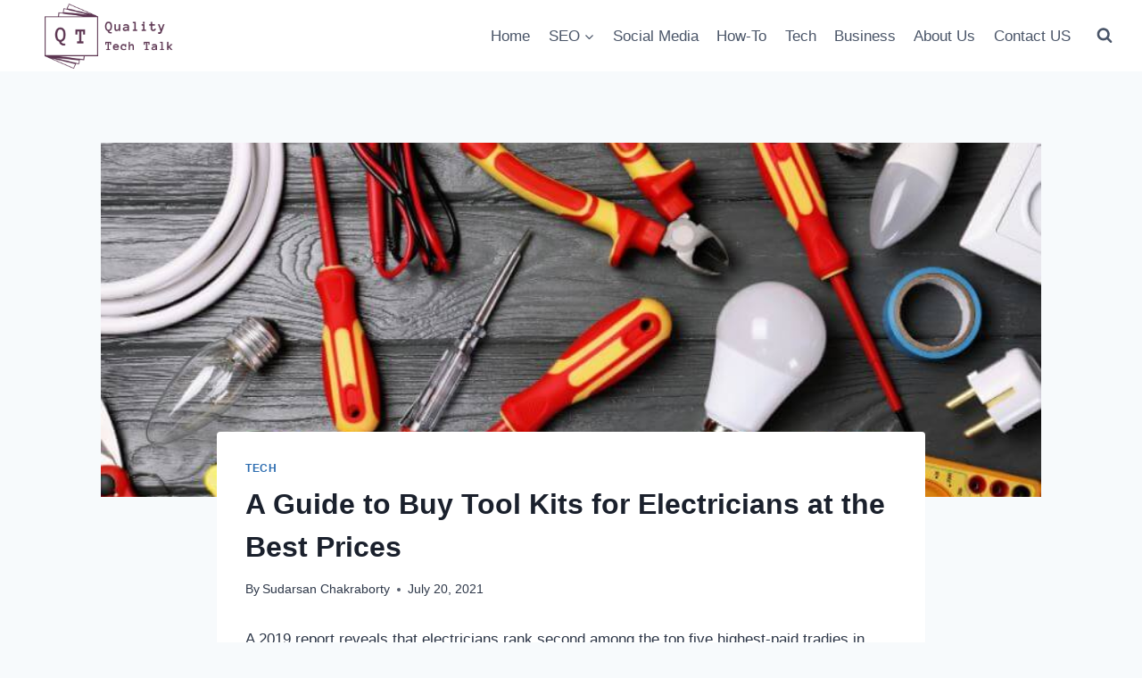

--- FILE ---
content_type: text/html; charset=UTF-8
request_url: https://qualitytechtalk.com/a-guide-to-buy-tool-kits-for-electricians-at-the-best-prices/
body_size: 19314
content:
<!doctype html>
<html lang="en-CA" class="no-js" itemtype="https://schema.org/Blog" itemscope>
<head>
	<meta charset="UTF-8">
	<meta name="viewport" content="width=device-width, initial-scale=1, minimum-scale=1">
	<meta name='robots' content='index, follow, max-image-preview:large, max-snippet:-1, max-video-preview:-1' />
	<style>img:is([sizes="auto" i], [sizes^="auto," i]) { contain-intrinsic-size: 3000px 1500px }</style>
	
	<!-- This site is optimized with the Yoast SEO plugin v26.7 - https://yoast.com/wordpress/plugins/seo/ -->
	<title>A Guide to Buy Tool Kits for Electricians at the Best Prices - Quality Tech Talk</title>
	<meta name="description" content="A Guide to Buy Tool Kits for Electricians at the Best Prices : A 2019 report reveals that electricians rank second among the top five" />
	<link rel="canonical" href="https://qualitytechtalk.com/a-guide-to-buy-tool-kits-for-electricians-at-the-best-prices/" />
	<meta property="og:locale" content="en_US" />
	<meta property="og:type" content="article" />
	<meta property="og:title" content="A Guide to Buy Tool Kits for Electricians at the Best Prices - Quality Tech Talk" />
	<meta property="og:description" content="A Guide to Buy Tool Kits for Electricians at the Best Prices : A 2019 report reveals that electricians rank second among the top five" />
	<meta property="og:url" content="https://qualitytechtalk.com/a-guide-to-buy-tool-kits-for-electricians-at-the-best-prices/" />
	<meta property="og:site_name" content="Quality Tech Talk" />
	<meta property="article:published_time" content="2021-07-20T12:30:39+00:00" />
	<meta property="article:modified_time" content="2021-07-20T12:30:42+00:00" />
	<meta property="og:image" content="https://qualitytechtalk.com/wp-content/uploads/2021/07/Capture-2.jpg" />
	<meta property="og:image:width" content="828" />
	<meta property="og:image:height" content="542" />
	<meta property="og:image:type" content="image/jpeg" />
	<meta name="author" content="Sudarsan Chakraborty" />
	<meta name="twitter:card" content="summary_large_image" />
	<meta name="twitter:label1" content="Written by" />
	<meta name="twitter:data1" content="Sudarsan Chakraborty" />
	<meta name="twitter:label2" content="Est. reading time" />
	<meta name="twitter:data2" content="3 minutes" />
	<script type="application/ld+json" class="yoast-schema-graph">{"@context":"https://schema.org","@graph":[{"@type":"Article","@id":"https://qualitytechtalk.com/a-guide-to-buy-tool-kits-for-electricians-at-the-best-prices/#article","isPartOf":{"@id":"https://qualitytechtalk.com/a-guide-to-buy-tool-kits-for-electricians-at-the-best-prices/"},"author":{"name":"Sudarsan Chakraborty","@id":"https://qualitytechtalk.com/#/schema/person/93f474d34e924ceb822da04d38c8a535"},"headline":"A Guide to Buy Tool Kits for Electricians at the Best Prices","datePublished":"2021-07-20T12:30:39+00:00","dateModified":"2021-07-20T12:30:42+00:00","mainEntityOfPage":{"@id":"https://qualitytechtalk.com/a-guide-to-buy-tool-kits-for-electricians-at-the-best-prices/"},"wordCount":538,"publisher":{"@id":"https://qualitytechtalk.com/#organization"},"image":{"@id":"https://qualitytechtalk.com/a-guide-to-buy-tool-kits-for-electricians-at-the-best-prices/#primaryimage"},"thumbnailUrl":"https://qualitytechtalk.com/wp-content/uploads/2021/07/Capture-2.jpg","keywords":["Buy Tool Kits for Electricians"],"articleSection":["Tech"],"inLanguage":"en-CA"},{"@type":"WebPage","@id":"https://qualitytechtalk.com/a-guide-to-buy-tool-kits-for-electricians-at-the-best-prices/","url":"https://qualitytechtalk.com/a-guide-to-buy-tool-kits-for-electricians-at-the-best-prices/","name":"A Guide to Buy Tool Kits for Electricians at the Best Prices - Quality Tech Talk","isPartOf":{"@id":"https://qualitytechtalk.com/#website"},"primaryImageOfPage":{"@id":"https://qualitytechtalk.com/a-guide-to-buy-tool-kits-for-electricians-at-the-best-prices/#primaryimage"},"image":{"@id":"https://qualitytechtalk.com/a-guide-to-buy-tool-kits-for-electricians-at-the-best-prices/#primaryimage"},"thumbnailUrl":"https://qualitytechtalk.com/wp-content/uploads/2021/07/Capture-2.jpg","datePublished":"2021-07-20T12:30:39+00:00","dateModified":"2021-07-20T12:30:42+00:00","description":"A Guide to Buy Tool Kits for Electricians at the Best Prices : A 2019 report reveals that electricians rank second among the top five","breadcrumb":{"@id":"https://qualitytechtalk.com/a-guide-to-buy-tool-kits-for-electricians-at-the-best-prices/#breadcrumb"},"inLanguage":"en-CA","potentialAction":[{"@type":"ReadAction","target":["https://qualitytechtalk.com/a-guide-to-buy-tool-kits-for-electricians-at-the-best-prices/"]}]},{"@type":"ImageObject","inLanguage":"en-CA","@id":"https://qualitytechtalk.com/a-guide-to-buy-tool-kits-for-electricians-at-the-best-prices/#primaryimage","url":"https://qualitytechtalk.com/wp-content/uploads/2021/07/Capture-2.jpg","contentUrl":"https://qualitytechtalk.com/wp-content/uploads/2021/07/Capture-2.jpg","width":828,"height":542,"caption":"Tool-Kits-for-Electricians"},{"@type":"BreadcrumbList","@id":"https://qualitytechtalk.com/a-guide-to-buy-tool-kits-for-electricians-at-the-best-prices/#breadcrumb","itemListElement":[{"@type":"ListItem","position":1,"name":"Home","item":"https://qualitytechtalk.com/"},{"@type":"ListItem","position":2,"name":"A Guide to Buy Tool Kits for Electricians at the Best Prices"}]},{"@type":"WebSite","@id":"https://qualitytechtalk.com/#website","url":"https://qualitytechtalk.com/","name":"Quality Tech Talk","description":"Quality Information About Technology","publisher":{"@id":"https://qualitytechtalk.com/#organization"},"potentialAction":[{"@type":"SearchAction","target":{"@type":"EntryPoint","urlTemplate":"https://qualitytechtalk.com/?s={search_term_string}"},"query-input":{"@type":"PropertyValueSpecification","valueRequired":true,"valueName":"search_term_string"}}],"inLanguage":"en-CA"},{"@type":"Organization","@id":"https://qualitytechtalk.com/#organization","name":"Quality Tech Talk","url":"https://qualitytechtalk.com/","logo":{"@type":"ImageObject","inLanguage":"en-CA","@id":"https://qualitytechtalk.com/#/schema/logo/image/","url":"https://qualitytechtalk.com/wp-content/uploads/2020/04/cropped-logo_transparent-1.png","contentUrl":"https://qualitytechtalk.com/wp-content/uploads/2020/04/cropped-logo_transparent-1.png","width":1200,"height":463,"caption":"Quality Tech Talk"},"image":{"@id":"https://qualitytechtalk.com/#/schema/logo/image/"}},{"@type":"Person","@id":"https://qualitytechtalk.com/#/schema/person/93f474d34e924ceb822da04d38c8a535","name":"Sudarsan Chakraborty","image":{"@type":"ImageObject","inLanguage":"en-CA","@id":"https://qualitytechtalk.com/#/schema/person/image/","url":"https://secure.gravatar.com/avatar/8275d8637e2316231d3f0507bd372856539d3e59317faf484acce560070a25aa?s=96&d=mm&r=g","contentUrl":"https://secure.gravatar.com/avatar/8275d8637e2316231d3f0507bd372856539d3e59317faf484acce560070a25aa?s=96&d=mm&r=g","caption":"Sudarsan Chakraborty"},"description":"I'm Sudarsan Chakraborty, a professional writer and blogger. I've created this blog to update all my readers about the Tech World."}]}</script>
	<!-- / Yoast SEO plugin. -->



<link rel="alternate" type="application/rss+xml" title="Quality Tech Talk &raquo; Feed" href="https://qualitytechtalk.com/feed/" />
<link rel="alternate" type="application/rss+xml" title="Quality Tech Talk &raquo; Comments Feed" href="https://qualitytechtalk.com/comments/feed/" />
			<script type="9361b9f1f09b42b71a514538-text/javascript">document.documentElement.classList.remove( 'no-js' );</script>
			<style id='wp-emoji-styles-inline-css'>

	img.wp-smiley, img.emoji {
		display: inline !important;
		border: none !important;
		box-shadow: none !important;
		height: 1em !important;
		width: 1em !important;
		margin: 0 0.07em !important;
		vertical-align: -0.1em !important;
		background: none !important;
		padding: 0 !important;
	}
</style>
<link rel='stylesheet' id='wp-block-library-css' href='https://qualitytechtalk.com/wp-includes/css/dist/block-library/style.min.css?ver=6.8.3' media='all' />
<style id='classic-theme-styles-inline-css'>
/*! This file is auto-generated */
.wp-block-button__link{color:#fff;background-color:#32373c;border-radius:9999px;box-shadow:none;text-decoration:none;padding:calc(.667em + 2px) calc(1.333em + 2px);font-size:1.125em}.wp-block-file__button{background:#32373c;color:#fff;text-decoration:none}
</style>
<style id='global-styles-inline-css'>
:root{--wp--preset--aspect-ratio--square: 1;--wp--preset--aspect-ratio--4-3: 4/3;--wp--preset--aspect-ratio--3-4: 3/4;--wp--preset--aspect-ratio--3-2: 3/2;--wp--preset--aspect-ratio--2-3: 2/3;--wp--preset--aspect-ratio--16-9: 16/9;--wp--preset--aspect-ratio--9-16: 9/16;--wp--preset--color--black: #000000;--wp--preset--color--cyan-bluish-gray: #abb8c3;--wp--preset--color--white: #ffffff;--wp--preset--color--pale-pink: #f78da7;--wp--preset--color--vivid-red: #cf2e2e;--wp--preset--color--luminous-vivid-orange: #ff6900;--wp--preset--color--luminous-vivid-amber: #fcb900;--wp--preset--color--light-green-cyan: #7bdcb5;--wp--preset--color--vivid-green-cyan: #00d084;--wp--preset--color--pale-cyan-blue: #8ed1fc;--wp--preset--color--vivid-cyan-blue: #0693e3;--wp--preset--color--vivid-purple: #9b51e0;--wp--preset--color--theme-palette-1: var(--global-palette1);--wp--preset--color--theme-palette-2: var(--global-palette2);--wp--preset--color--theme-palette-3: var(--global-palette3);--wp--preset--color--theme-palette-4: var(--global-palette4);--wp--preset--color--theme-palette-5: var(--global-palette5);--wp--preset--color--theme-palette-6: var(--global-palette6);--wp--preset--color--theme-palette-7: var(--global-palette7);--wp--preset--color--theme-palette-8: var(--global-palette8);--wp--preset--color--theme-palette-9: var(--global-palette9);--wp--preset--color--theme-palette-10: var(--global-palette10);--wp--preset--color--theme-palette-11: var(--global-palette11);--wp--preset--color--theme-palette-12: var(--global-palette12);--wp--preset--color--theme-palette-13: var(--global-palette13);--wp--preset--color--theme-palette-14: var(--global-palette14);--wp--preset--color--theme-palette-15: var(--global-palette15);--wp--preset--gradient--vivid-cyan-blue-to-vivid-purple: linear-gradient(135deg,rgba(6,147,227,1) 0%,rgb(155,81,224) 100%);--wp--preset--gradient--light-green-cyan-to-vivid-green-cyan: linear-gradient(135deg,rgb(122,220,180) 0%,rgb(0,208,130) 100%);--wp--preset--gradient--luminous-vivid-amber-to-luminous-vivid-orange: linear-gradient(135deg,rgba(252,185,0,1) 0%,rgba(255,105,0,1) 100%);--wp--preset--gradient--luminous-vivid-orange-to-vivid-red: linear-gradient(135deg,rgba(255,105,0,1) 0%,rgb(207,46,46) 100%);--wp--preset--gradient--very-light-gray-to-cyan-bluish-gray: linear-gradient(135deg,rgb(238,238,238) 0%,rgb(169,184,195) 100%);--wp--preset--gradient--cool-to-warm-spectrum: linear-gradient(135deg,rgb(74,234,220) 0%,rgb(151,120,209) 20%,rgb(207,42,186) 40%,rgb(238,44,130) 60%,rgb(251,105,98) 80%,rgb(254,248,76) 100%);--wp--preset--gradient--blush-light-purple: linear-gradient(135deg,rgb(255,206,236) 0%,rgb(152,150,240) 100%);--wp--preset--gradient--blush-bordeaux: linear-gradient(135deg,rgb(254,205,165) 0%,rgb(254,45,45) 50%,rgb(107,0,62) 100%);--wp--preset--gradient--luminous-dusk: linear-gradient(135deg,rgb(255,203,112) 0%,rgb(199,81,192) 50%,rgb(65,88,208) 100%);--wp--preset--gradient--pale-ocean: linear-gradient(135deg,rgb(255,245,203) 0%,rgb(182,227,212) 50%,rgb(51,167,181) 100%);--wp--preset--gradient--electric-grass: linear-gradient(135deg,rgb(202,248,128) 0%,rgb(113,206,126) 100%);--wp--preset--gradient--midnight: linear-gradient(135deg,rgb(2,3,129) 0%,rgb(40,116,252) 100%);--wp--preset--font-size--small: var(--global-font-size-small);--wp--preset--font-size--medium: var(--global-font-size-medium);--wp--preset--font-size--large: var(--global-font-size-large);--wp--preset--font-size--x-large: 42px;--wp--preset--font-size--larger: var(--global-font-size-larger);--wp--preset--font-size--xxlarge: var(--global-font-size-xxlarge);--wp--preset--spacing--20: 0.44rem;--wp--preset--spacing--30: 0.67rem;--wp--preset--spacing--40: 1rem;--wp--preset--spacing--50: 1.5rem;--wp--preset--spacing--60: 2.25rem;--wp--preset--spacing--70: 3.38rem;--wp--preset--spacing--80: 5.06rem;--wp--preset--shadow--natural: 6px 6px 9px rgba(0, 0, 0, 0.2);--wp--preset--shadow--deep: 12px 12px 50px rgba(0, 0, 0, 0.4);--wp--preset--shadow--sharp: 6px 6px 0px rgba(0, 0, 0, 0.2);--wp--preset--shadow--outlined: 6px 6px 0px -3px rgba(255, 255, 255, 1), 6px 6px rgba(0, 0, 0, 1);--wp--preset--shadow--crisp: 6px 6px 0px rgba(0, 0, 0, 1);}:where(.is-layout-flex){gap: 0.5em;}:where(.is-layout-grid){gap: 0.5em;}body .is-layout-flex{display: flex;}.is-layout-flex{flex-wrap: wrap;align-items: center;}.is-layout-flex > :is(*, div){margin: 0;}body .is-layout-grid{display: grid;}.is-layout-grid > :is(*, div){margin: 0;}:where(.wp-block-columns.is-layout-flex){gap: 2em;}:where(.wp-block-columns.is-layout-grid){gap: 2em;}:where(.wp-block-post-template.is-layout-flex){gap: 1.25em;}:where(.wp-block-post-template.is-layout-grid){gap: 1.25em;}.has-black-color{color: var(--wp--preset--color--black) !important;}.has-cyan-bluish-gray-color{color: var(--wp--preset--color--cyan-bluish-gray) !important;}.has-white-color{color: var(--wp--preset--color--white) !important;}.has-pale-pink-color{color: var(--wp--preset--color--pale-pink) !important;}.has-vivid-red-color{color: var(--wp--preset--color--vivid-red) !important;}.has-luminous-vivid-orange-color{color: var(--wp--preset--color--luminous-vivid-orange) !important;}.has-luminous-vivid-amber-color{color: var(--wp--preset--color--luminous-vivid-amber) !important;}.has-light-green-cyan-color{color: var(--wp--preset--color--light-green-cyan) !important;}.has-vivid-green-cyan-color{color: var(--wp--preset--color--vivid-green-cyan) !important;}.has-pale-cyan-blue-color{color: var(--wp--preset--color--pale-cyan-blue) !important;}.has-vivid-cyan-blue-color{color: var(--wp--preset--color--vivid-cyan-blue) !important;}.has-vivid-purple-color{color: var(--wp--preset--color--vivid-purple) !important;}.has-black-background-color{background-color: var(--wp--preset--color--black) !important;}.has-cyan-bluish-gray-background-color{background-color: var(--wp--preset--color--cyan-bluish-gray) !important;}.has-white-background-color{background-color: var(--wp--preset--color--white) !important;}.has-pale-pink-background-color{background-color: var(--wp--preset--color--pale-pink) !important;}.has-vivid-red-background-color{background-color: var(--wp--preset--color--vivid-red) !important;}.has-luminous-vivid-orange-background-color{background-color: var(--wp--preset--color--luminous-vivid-orange) !important;}.has-luminous-vivid-amber-background-color{background-color: var(--wp--preset--color--luminous-vivid-amber) !important;}.has-light-green-cyan-background-color{background-color: var(--wp--preset--color--light-green-cyan) !important;}.has-vivid-green-cyan-background-color{background-color: var(--wp--preset--color--vivid-green-cyan) !important;}.has-pale-cyan-blue-background-color{background-color: var(--wp--preset--color--pale-cyan-blue) !important;}.has-vivid-cyan-blue-background-color{background-color: var(--wp--preset--color--vivid-cyan-blue) !important;}.has-vivid-purple-background-color{background-color: var(--wp--preset--color--vivid-purple) !important;}.has-black-border-color{border-color: var(--wp--preset--color--black) !important;}.has-cyan-bluish-gray-border-color{border-color: var(--wp--preset--color--cyan-bluish-gray) !important;}.has-white-border-color{border-color: var(--wp--preset--color--white) !important;}.has-pale-pink-border-color{border-color: var(--wp--preset--color--pale-pink) !important;}.has-vivid-red-border-color{border-color: var(--wp--preset--color--vivid-red) !important;}.has-luminous-vivid-orange-border-color{border-color: var(--wp--preset--color--luminous-vivid-orange) !important;}.has-luminous-vivid-amber-border-color{border-color: var(--wp--preset--color--luminous-vivid-amber) !important;}.has-light-green-cyan-border-color{border-color: var(--wp--preset--color--light-green-cyan) !important;}.has-vivid-green-cyan-border-color{border-color: var(--wp--preset--color--vivid-green-cyan) !important;}.has-pale-cyan-blue-border-color{border-color: var(--wp--preset--color--pale-cyan-blue) !important;}.has-vivid-cyan-blue-border-color{border-color: var(--wp--preset--color--vivid-cyan-blue) !important;}.has-vivid-purple-border-color{border-color: var(--wp--preset--color--vivid-purple) !important;}.has-vivid-cyan-blue-to-vivid-purple-gradient-background{background: var(--wp--preset--gradient--vivid-cyan-blue-to-vivid-purple) !important;}.has-light-green-cyan-to-vivid-green-cyan-gradient-background{background: var(--wp--preset--gradient--light-green-cyan-to-vivid-green-cyan) !important;}.has-luminous-vivid-amber-to-luminous-vivid-orange-gradient-background{background: var(--wp--preset--gradient--luminous-vivid-amber-to-luminous-vivid-orange) !important;}.has-luminous-vivid-orange-to-vivid-red-gradient-background{background: var(--wp--preset--gradient--luminous-vivid-orange-to-vivid-red) !important;}.has-very-light-gray-to-cyan-bluish-gray-gradient-background{background: var(--wp--preset--gradient--very-light-gray-to-cyan-bluish-gray) !important;}.has-cool-to-warm-spectrum-gradient-background{background: var(--wp--preset--gradient--cool-to-warm-spectrum) !important;}.has-blush-light-purple-gradient-background{background: var(--wp--preset--gradient--blush-light-purple) !important;}.has-blush-bordeaux-gradient-background{background: var(--wp--preset--gradient--blush-bordeaux) !important;}.has-luminous-dusk-gradient-background{background: var(--wp--preset--gradient--luminous-dusk) !important;}.has-pale-ocean-gradient-background{background: var(--wp--preset--gradient--pale-ocean) !important;}.has-electric-grass-gradient-background{background: var(--wp--preset--gradient--electric-grass) !important;}.has-midnight-gradient-background{background: var(--wp--preset--gradient--midnight) !important;}.has-small-font-size{font-size: var(--wp--preset--font-size--small) !important;}.has-medium-font-size{font-size: var(--wp--preset--font-size--medium) !important;}.has-large-font-size{font-size: var(--wp--preset--font-size--large) !important;}.has-x-large-font-size{font-size: var(--wp--preset--font-size--x-large) !important;}
:where(.wp-block-post-template.is-layout-flex){gap: 1.25em;}:where(.wp-block-post-template.is-layout-grid){gap: 1.25em;}
:where(.wp-block-columns.is-layout-flex){gap: 2em;}:where(.wp-block-columns.is-layout-grid){gap: 2em;}
:root :where(.wp-block-pullquote){font-size: 1.5em;line-height: 1.6;}
</style>
<link rel='stylesheet' id='dashicons-css' href='https://qualitytechtalk.com/wp-includes/css/dashicons.min.css?ver=6.8.3' media='all' />
<link rel='stylesheet' id='admin-bar-css' href='https://qualitytechtalk.com/wp-includes/css/admin-bar.min.css?ver=6.8.3' media='all' />
<style id='admin-bar-inline-css'>

    /* Hide CanvasJS credits for P404 charts specifically */
    #p404RedirectChart .canvasjs-chart-credit {
        display: none !important;
    }
    
    #p404RedirectChart canvas {
        border-radius: 6px;
    }

    .p404-redirect-adminbar-weekly-title {
        font-weight: bold;
        font-size: 14px;
        color: #fff;
        margin-bottom: 6px;
    }

    #wpadminbar #wp-admin-bar-p404_free_top_button .ab-icon:before {
        content: "\f103";
        color: #dc3545;
        top: 3px;
    }
    
    #wp-admin-bar-p404_free_top_button .ab-item {
        min-width: 80px !important;
        padding: 0px !important;
    }
    
    /* Ensure proper positioning and z-index for P404 dropdown */
    .p404-redirect-adminbar-dropdown-wrap { 
        min-width: 0; 
        padding: 0;
        position: static !important;
    }
    
    #wpadminbar #wp-admin-bar-p404_free_top_button_dropdown {
        position: static !important;
    }
    
    #wpadminbar #wp-admin-bar-p404_free_top_button_dropdown .ab-item {
        padding: 0 !important;
        margin: 0 !important;
    }
    
    .p404-redirect-dropdown-container {
        min-width: 340px;
        padding: 18px 18px 12px 18px;
        background: #23282d !important;
        color: #fff;
        border-radius: 12px;
        box-shadow: 0 8px 32px rgba(0,0,0,0.25);
        margin-top: 10px;
        position: relative !important;
        z-index: 999999 !important;
        display: block !important;
        border: 1px solid #444;
    }
    
    /* Ensure P404 dropdown appears on hover */
    #wpadminbar #wp-admin-bar-p404_free_top_button .p404-redirect-dropdown-container { 
        display: none !important;
    }
    
    #wpadminbar #wp-admin-bar-p404_free_top_button:hover .p404-redirect-dropdown-container { 
        display: block !important;
    }
    
    #wpadminbar #wp-admin-bar-p404_free_top_button:hover #wp-admin-bar-p404_free_top_button_dropdown .p404-redirect-dropdown-container {
        display: block !important;
    }
    
    .p404-redirect-card {
        background: #2c3338;
        border-radius: 8px;
        padding: 18px 18px 12px 18px;
        box-shadow: 0 2px 8px rgba(0,0,0,0.07);
        display: flex;
        flex-direction: column;
        align-items: flex-start;
        border: 1px solid #444;
    }
    
    .p404-redirect-btn {
        display: inline-block;
        background: #dc3545;
        color: #fff !important;
        font-weight: bold;
        padding: 5px 22px;
        border-radius: 8px;
        text-decoration: none;
        font-size: 17px;
        transition: background 0.2s, box-shadow 0.2s;
        margin-top: 8px;
        box-shadow: 0 2px 8px rgba(220,53,69,0.15);
        text-align: center;
        line-height: 1.6;
    }
    
    .p404-redirect-btn:hover {
        background: #c82333;
        color: #fff !important;
        box-shadow: 0 4px 16px rgba(220,53,69,0.25);
    }
    
    /* Prevent conflicts with other admin bar dropdowns */
    #wpadminbar .ab-top-menu > li:hover > .ab-item,
    #wpadminbar .ab-top-menu > li.hover > .ab-item {
        z-index: auto;
    }
    
    #wpadminbar #wp-admin-bar-p404_free_top_button:hover > .ab-item {
        z-index: 999998 !important;
    }
    
</style>
<link rel='stylesheet' id='ez-toc-css' href='https://qualitytechtalk.com/wp-content/plugins/easy-table-of-contents/assets/css/screen.min.css?ver=2.0.80' media='all' />
<style id='ez-toc-inline-css'>
div#ez-toc-container .ez-toc-title {font-size: 120%;}div#ez-toc-container .ez-toc-title {font-weight: 500;}div#ez-toc-container ul li , div#ez-toc-container ul li a {font-size: 95%;}div#ez-toc-container ul li , div#ez-toc-container ul li a {font-weight: 500;}div#ez-toc-container nav ul ul li {font-size: 90%;}.ez-toc-box-title {font-weight: bold; margin-bottom: 10px; text-align: center; text-transform: uppercase; letter-spacing: 1px; color: #666; padding-bottom: 5px;position:absolute;top:-4%;left:5%;background-color: inherit;transition: top 0.3s ease;}.ez-toc-box-title.toc-closed {top:-25%;}
.ez-toc-container-direction {direction: ltr;}.ez-toc-counter ul{counter-reset: item ;}.ez-toc-counter nav ul li a::before {content: counters(item, '.', decimal) '. ';display: inline-block;counter-increment: item;flex-grow: 0;flex-shrink: 0;margin-right: .2em; float: left; }.ez-toc-widget-direction {direction: ltr;}.ez-toc-widget-container ul{counter-reset: item ;}.ez-toc-widget-container nav ul li a::before {content: counters(item, '.', decimal) '. ';display: inline-block;counter-increment: item;flex-grow: 0;flex-shrink: 0;margin-right: .2em; float: left; }
</style>
<link rel='stylesheet' id='kadence-global-css' href='https://qualitytechtalk.com/wp-content/themes/kadence/assets/css/global.min.css?ver=1.4.3' media='all' />
<style id='kadence-global-inline-css'>
/* Kadence Base CSS */
:root{--global-palette1:#2B6CB0;--global-palette2:#215387;--global-palette3:#1A202C;--global-palette4:#2D3748;--global-palette5:#4A5568;--global-palette6:#718096;--global-palette7:#EDF2F7;--global-palette8:#F7FAFC;--global-palette9:#ffffff;--global-palette10:oklch(from var(--global-palette1) calc(l + 0.10 * (1 - l)) calc(c * 1.00) calc(h + 180) / 100%);--global-palette11:#13612e;--global-palette12:#1159af;--global-palette13:#b82105;--global-palette14:#f7630c;--global-palette15:#f5a524;--global-palette9rgb:255, 255, 255;--global-palette-highlight:var(--global-palette1);--global-palette-highlight-alt:var(--global-palette2);--global-palette-highlight-alt2:var(--global-palette9);--global-palette-btn-bg:var(--global-palette1);--global-palette-btn-bg-hover:var(--global-palette2);--global-palette-btn:var(--global-palette9);--global-palette-btn-hover:var(--global-palette9);--global-palette-btn-sec-bg:var(--global-palette7);--global-palette-btn-sec-bg-hover:var(--global-palette2);--global-palette-btn-sec:var(--global-palette3);--global-palette-btn-sec-hover:var(--global-palette9);--global-body-font-family:-apple-system,BlinkMacSystemFont,"Segoe UI",Roboto,Oxygen-Sans,Ubuntu,Cantarell,"Helvetica Neue",sans-serif, "Apple Color Emoji", "Segoe UI Emoji", "Segoe UI Symbol";--global-heading-font-family:inherit;--global-primary-nav-font-family:inherit;--global-fallback-font:sans-serif;--global-display-fallback-font:sans-serif;--global-content-width:1290px;--global-content-wide-width:calc(1290px + 230px);--global-content-narrow-width:842px;--global-content-edge-padding:1.5rem;--global-content-boxed-padding:2rem;--global-calc-content-width:calc(1290px - var(--global-content-edge-padding) - var(--global-content-edge-padding) );--wp--style--global--content-size:var(--global-calc-content-width);}.wp-site-blocks{--global-vw:calc( 100vw - ( 0.5 * var(--scrollbar-offset)));}body{background:var(--global-palette8);}body, input, select, optgroup, textarea{font-weight:400;font-size:17px;line-height:1.6;font-family:var(--global-body-font-family);color:var(--global-palette4);}.content-bg, body.content-style-unboxed .site{background:var(--global-palette9);}h1,h2,h3,h4,h5,h6{font-family:var(--global-heading-font-family);}h1{font-weight:700;font-size:32px;line-height:1.5;color:var(--global-palette3);}h2{font-weight:700;font-size:28px;line-height:1.5;color:var(--global-palette3);}h3{font-weight:700;font-size:24px;line-height:1.5;color:var(--global-palette3);}h4{font-weight:700;font-size:22px;line-height:1.5;color:var(--global-palette4);}h5{font-weight:700;font-size:20px;line-height:1.5;color:var(--global-palette4);}h6{font-weight:700;font-size:18px;line-height:1.5;color:var(--global-palette5);}.entry-hero .kadence-breadcrumbs{max-width:1290px;}.site-container, .site-header-row-layout-contained, .site-footer-row-layout-contained, .entry-hero-layout-contained, .comments-area, .alignfull > .wp-block-cover__inner-container, .alignwide > .wp-block-cover__inner-container{max-width:var(--global-content-width);}.content-width-narrow .content-container.site-container, .content-width-narrow .hero-container.site-container{max-width:var(--global-content-narrow-width);}@media all and (min-width: 1520px){.wp-site-blocks .content-container  .alignwide{margin-left:-115px;margin-right:-115px;width:unset;max-width:unset;}}@media all and (min-width: 1102px){.content-width-narrow .wp-site-blocks .content-container .alignwide{margin-left:-130px;margin-right:-130px;width:unset;max-width:unset;}}.content-style-boxed .wp-site-blocks .entry-content .alignwide{margin-left:calc( -1 * var( --global-content-boxed-padding ) );margin-right:calc( -1 * var( --global-content-boxed-padding ) );}.content-area{margin-top:5rem;margin-bottom:5rem;}@media all and (max-width: 1024px){.content-area{margin-top:3rem;margin-bottom:3rem;}}@media all and (max-width: 767px){.content-area{margin-top:2rem;margin-bottom:2rem;}}@media all and (max-width: 1024px){:root{--global-content-boxed-padding:2rem;}}@media all and (max-width: 767px){:root{--global-content-boxed-padding:1.5rem;}}.entry-content-wrap{padding:2rem;}@media all and (max-width: 1024px){.entry-content-wrap{padding:2rem;}}@media all and (max-width: 767px){.entry-content-wrap{padding:1.5rem;}}.entry.single-entry{box-shadow:0px 15px 15px -10px rgba(0,0,0,0.05);}.entry.loop-entry{box-shadow:0px 15px 15px -10px rgba(0,0,0,0.05);}.loop-entry .entry-content-wrap{padding:2rem;}@media all and (max-width: 1024px){.loop-entry .entry-content-wrap{padding:2rem;}}@media all and (max-width: 767px){.loop-entry .entry-content-wrap{padding:1.5rem;}}button, .button, .wp-block-button__link, input[type="button"], input[type="reset"], input[type="submit"], .fl-button, .elementor-button-wrapper .elementor-button, .wc-block-components-checkout-place-order-button, .wc-block-cart__submit{box-shadow:0px 0px 0px -7px rgba(0,0,0,0);}button:hover, button:focus, button:active, .button:hover, .button:focus, .button:active, .wp-block-button__link:hover, .wp-block-button__link:focus, .wp-block-button__link:active, input[type="button"]:hover, input[type="button"]:focus, input[type="button"]:active, input[type="reset"]:hover, input[type="reset"]:focus, input[type="reset"]:active, input[type="submit"]:hover, input[type="submit"]:focus, input[type="submit"]:active, .elementor-button-wrapper .elementor-button:hover, .elementor-button-wrapper .elementor-button:focus, .elementor-button-wrapper .elementor-button:active, .wc-block-cart__submit:hover{box-shadow:0px 15px 25px -7px rgba(0,0,0,0.1);}.kb-button.kb-btn-global-outline.kb-btn-global-inherit{padding-top:calc(px - 2px);padding-right:calc(px - 2px);padding-bottom:calc(px - 2px);padding-left:calc(px - 2px);}@media all and (min-width: 1025px){.transparent-header .entry-hero .entry-hero-container-inner{padding-top:80px;}}@media all and (max-width: 1024px){.mobile-transparent-header .entry-hero .entry-hero-container-inner{padding-top:80px;}}@media all and (max-width: 767px){.mobile-transparent-header .entry-hero .entry-hero-container-inner{padding-top:80px;}}#kt-scroll-up-reader, #kt-scroll-up{border-radius:0px 0px 0px 0px;bottom:30px;font-size:1.2em;padding:0.4em 0.4em 0.4em 0.4em;}#kt-scroll-up-reader.scroll-up-side-right, #kt-scroll-up.scroll-up-side-right{right:30px;}#kt-scroll-up-reader.scroll-up-side-left, #kt-scroll-up.scroll-up-side-left{left:30px;}.entry-hero.post-hero-section .entry-header{min-height:200px;}
/* Kadence Header CSS */
@media all and (max-width: 1024px){.mobile-transparent-header #masthead{position:absolute;left:0px;right:0px;z-index:100;}.kadence-scrollbar-fixer.mobile-transparent-header #masthead{right:var(--scrollbar-offset,0);}.mobile-transparent-header #masthead, .mobile-transparent-header .site-top-header-wrap .site-header-row-container-inner, .mobile-transparent-header .site-main-header-wrap .site-header-row-container-inner, .mobile-transparent-header .site-bottom-header-wrap .site-header-row-container-inner{background:transparent;}.site-header-row-tablet-layout-fullwidth, .site-header-row-tablet-layout-standard{padding:0px;}}@media all and (min-width: 1025px){.transparent-header #masthead{position:absolute;left:0px;right:0px;z-index:100;}.transparent-header.kadence-scrollbar-fixer #masthead{right:var(--scrollbar-offset,0);}.transparent-header #masthead, .transparent-header .site-top-header-wrap .site-header-row-container-inner, .transparent-header .site-main-header-wrap .site-header-row-container-inner, .transparent-header .site-bottom-header-wrap .site-header-row-container-inner{background:transparent;}}.site-branding a.brand img{max-width:200px;}.site-branding a.brand img.svg-logo-image{width:200px;}.site-branding{padding:0px 0px 0px 0px;}#masthead, #masthead .kadence-sticky-header.item-is-fixed:not(.item-at-start):not(.site-header-row-container):not(.site-main-header-wrap), #masthead .kadence-sticky-header.item-is-fixed:not(.item-at-start) > .site-header-row-container-inner{background:#ffffff;}.site-main-header-inner-wrap{min-height:80px;}.header-navigation[class*="header-navigation-style-underline"] .header-menu-container.primary-menu-container>ul>li>a:after{width:calc( 100% - 1.2em);}.main-navigation .primary-menu-container > ul > li.menu-item > a{padding-left:calc(1.2em / 2);padding-right:calc(1.2em / 2);padding-top:0.6em;padding-bottom:0.6em;color:var(--global-palette5);}.main-navigation .primary-menu-container > ul > li.menu-item .dropdown-nav-special-toggle{right:calc(1.2em / 2);}.main-navigation .primary-menu-container > ul > li.menu-item > a:hover{color:var(--global-palette-highlight);}.main-navigation .primary-menu-container > ul > li.menu-item.current-menu-item > a{color:var(--global-palette3);}.header-navigation .header-menu-container ul ul.sub-menu, .header-navigation .header-menu-container ul ul.submenu{background:var(--global-palette3);box-shadow:0px 2px 13px 0px rgba(0,0,0,0.1);}.header-navigation .header-menu-container ul ul li.menu-item, .header-menu-container ul.menu > li.kadence-menu-mega-enabled > ul > li.menu-item > a{border-bottom:1px solid rgba(255,255,255,0.1);border-radius:0px 0px 0px 0px;}.header-navigation .header-menu-container ul ul li.menu-item > a{width:200px;padding-top:1em;padding-bottom:1em;color:var(--global-palette8);font-size:12px;}.header-navigation .header-menu-container ul ul li.menu-item > a:hover{color:var(--global-palette9);background:var(--global-palette4);border-radius:0px 0px 0px 0px;}.header-navigation .header-menu-container ul ul li.menu-item.current-menu-item > a{color:var(--global-palette9);background:var(--global-palette4);border-radius:0px 0px 0px 0px;}.mobile-toggle-open-container .menu-toggle-open, .mobile-toggle-open-container .menu-toggle-open:focus{color:var(--global-palette5);padding:0.4em 0.6em 0.4em 0.6em;font-size:14px;}.mobile-toggle-open-container .menu-toggle-open.menu-toggle-style-bordered{border:1px solid currentColor;}.mobile-toggle-open-container .menu-toggle-open .menu-toggle-icon{font-size:20px;}.mobile-toggle-open-container .menu-toggle-open:hover, .mobile-toggle-open-container .menu-toggle-open:focus-visible{color:var(--global-palette-highlight);}.mobile-navigation ul li{font-size:14px;}.mobile-navigation ul li a{padding-top:1em;padding-bottom:1em;}.mobile-navigation ul li > a, .mobile-navigation ul li.menu-item-has-children > .drawer-nav-drop-wrap{color:var(--global-palette8);}.mobile-navigation ul li.current-menu-item > a, .mobile-navigation ul li.current-menu-item.menu-item-has-children > .drawer-nav-drop-wrap{color:var(--global-palette-highlight);}.mobile-navigation ul li.menu-item-has-children .drawer-nav-drop-wrap, .mobile-navigation ul li:not(.menu-item-has-children) a{border-bottom:1px solid rgba(255,255,255,0.1);}.mobile-navigation:not(.drawer-navigation-parent-toggle-true) ul li.menu-item-has-children .drawer-nav-drop-wrap button{border-left:1px solid rgba(255,255,255,0.1);}#mobile-drawer .drawer-header .drawer-toggle{padding:0.6em 0.15em 0.6em 0.15em;font-size:24px;}.search-toggle-open-container .search-toggle-open{color:var(--global-palette5);}.search-toggle-open-container .search-toggle-open.search-toggle-style-bordered{border:1px solid currentColor;}.search-toggle-open-container .search-toggle-open .search-toggle-icon{font-size:1em;}.search-toggle-open-container .search-toggle-open:hover, .search-toggle-open-container .search-toggle-open:focus{color:var(--global-palette-highlight);}#search-drawer .drawer-inner{background:rgba(9, 12, 16, 0.97);}
/* Kadence Footer CSS */
.site-top-footer-inner-wrap{padding-top:30px;padding-bottom:30px;grid-column-gap:30px;grid-row-gap:30px;}.site-top-footer-inner-wrap .widget{margin-bottom:30px;}.site-top-footer-inner-wrap .site-footer-section:not(:last-child):after{right:calc(-30px / 2);}.site-bottom-footer-inner-wrap{padding-top:30px;padding-bottom:30px;grid-column-gap:30px;}.site-bottom-footer-inner-wrap .widget{margin-bottom:30px;}.site-bottom-footer-inner-wrap .site-footer-section:not(:last-child):after{right:calc(-30px / 2);}
</style>
<link rel='stylesheet' id='kadence-header-css' href='https://qualitytechtalk.com/wp-content/themes/kadence/assets/css/header.min.css?ver=1.4.3' media='all' />
<link rel='stylesheet' id='kadence-content-css' href='https://qualitytechtalk.com/wp-content/themes/kadence/assets/css/content.min.css?ver=1.4.3' media='all' />
<link rel='stylesheet' id='kadence-author-box-css' href='https://qualitytechtalk.com/wp-content/themes/kadence/assets/css/author-box.min.css?ver=1.4.3' media='all' />
<link rel='stylesheet' id='kadence-related-posts-css' href='https://qualitytechtalk.com/wp-content/themes/kadence/assets/css/related-posts.min.css?ver=1.4.3' media='all' />
<link rel='stylesheet' id='kad-splide-css' href='https://qualitytechtalk.com/wp-content/themes/kadence/assets/css/kadence-splide.min.css?ver=1.4.3' media='all' />
<link rel='stylesheet' id='kadence-footer-css' href='https://qualitytechtalk.com/wp-content/themes/kadence/assets/css/footer.min.css?ver=1.4.3' media='all' />
<link rel="https://api.w.org/" href="https://qualitytechtalk.com/wp-json/" /><link rel="alternate" title="JSON" type="application/json" href="https://qualitytechtalk.com/wp-json/wp/v2/posts/940" /><link rel="EditURI" type="application/rsd+xml" title="RSD" href="https://qualitytechtalk.com/xmlrpc.php?rsd" />
<meta name="generator" content="WordPress 6.8.3" />
<link rel='shortlink' href='https://qualitytechtalk.com/?p=940' />
<link rel="alternate" title="oEmbed (JSON)" type="application/json+oembed" href="https://qualitytechtalk.com/wp-json/oembed/1.0/embed?url=https%3A%2F%2Fqualitytechtalk.com%2Fa-guide-to-buy-tool-kits-for-electricians-at-the-best-prices%2F" />
<link rel="alternate" title="oEmbed (XML)" type="text/xml+oembed" href="https://qualitytechtalk.com/wp-json/oembed/1.0/embed?url=https%3A%2F%2Fqualitytechtalk.com%2Fa-guide-to-buy-tool-kits-for-electricians-at-the-best-prices%2F&#038;format=xml" />
<link rel="icon" href="https://qualitytechtalk.com/wp-content/uploads/2019/05/cropped-Quality-tech-talk-logo-32x32.jpeg" sizes="32x32" />
<link rel="icon" href="https://qualitytechtalk.com/wp-content/uploads/2019/05/cropped-Quality-tech-talk-logo-192x192.jpeg" sizes="192x192" />
<link rel="apple-touch-icon" href="https://qualitytechtalk.com/wp-content/uploads/2019/05/cropped-Quality-tech-talk-logo-180x180.jpeg" />
<meta name="msapplication-TileImage" content="https://qualitytechtalk.com/wp-content/uploads/2019/05/cropped-Quality-tech-talk-logo-270x270.jpeg" />
<noscript><style id="rocket-lazyload-nojs-css">.rll-youtube-player, [data-lazy-src]{display:none !important;}</style></noscript></head>

<body data-rsssl=1 class="wp-singular post-template-default single single-post postid-940 single-format-standard wp-custom-logo wp-embed-responsive wp-theme-kadence footer-on-bottom hide-focus-outline link-style-standard content-title-style-normal content-width-narrow content-style-boxed content-vertical-padding-show non-transparent-header mobile-non-transparent-header">
<div id="wrapper" class="site wp-site-blocks">
			<a class="skip-link screen-reader-text scroll-ignore" href="#main">Skip to content</a>
		<header id="masthead" class="site-header" role="banner" itemtype="https://schema.org/WPHeader" itemscope>
	<div id="main-header" class="site-header-wrap">
		<div class="site-header-inner-wrap">
			<div class="site-header-upper-wrap">
				<div class="site-header-upper-inner-wrap">
					<div class="site-main-header-wrap site-header-row-container site-header-focus-item site-header-row-layout-standard" data-section="kadence_customizer_header_main">
	<div class="site-header-row-container-inner">
				<div class="site-container">
			<div class="site-main-header-inner-wrap site-header-row site-header-row-has-sides site-header-row-no-center">
									<div class="site-header-main-section-left site-header-section site-header-section-left">
						<div class="site-header-item site-header-focus-item" data-section="title_tagline">
	<div class="site-branding branding-layout-standard site-brand-logo-only"><a class="brand has-logo-image" href="https://qualitytechtalk.com/" rel="home"><img width="1200" height="463" src="data:image/svg+xml,%3Csvg%20xmlns='http://www.w3.org/2000/svg'%20viewBox='0%200%201200%20463'%3E%3C/svg%3E" class="custom-logo" alt="Quality Tech Talk" decoding="async" fetchpriority="high" data-lazy-srcset="https://qualitytechtalk.com/wp-content/uploads/2020/04/cropped-logo_transparent-1.png 1200w, https://qualitytechtalk.com/wp-content/uploads/2020/04/cropped-logo_transparent-1-300x116.png 300w, https://qualitytechtalk.com/wp-content/uploads/2020/04/cropped-logo_transparent-1-1024x395.png 1024w, https://qualitytechtalk.com/wp-content/uploads/2020/04/cropped-logo_transparent-1-768x296.png 768w" data-lazy-sizes="(max-width: 1200px) 100vw, 1200px" data-lazy-src="https://qualitytechtalk.com/wp-content/uploads/2020/04/cropped-logo_transparent-1.png" /><noscript><img width="1200" height="463" src="https://qualitytechtalk.com/wp-content/uploads/2020/04/cropped-logo_transparent-1.png" class="custom-logo" alt="Quality Tech Talk" decoding="async" fetchpriority="high" srcset="https://qualitytechtalk.com/wp-content/uploads/2020/04/cropped-logo_transparent-1.png 1200w, https://qualitytechtalk.com/wp-content/uploads/2020/04/cropped-logo_transparent-1-300x116.png 300w, https://qualitytechtalk.com/wp-content/uploads/2020/04/cropped-logo_transparent-1-1024x395.png 1024w, https://qualitytechtalk.com/wp-content/uploads/2020/04/cropped-logo_transparent-1-768x296.png 768w" sizes="(max-width: 1200px) 100vw, 1200px" /></noscript></a></div></div><!-- data-section="title_tagline" -->
					</div>
																	<div class="site-header-main-section-right site-header-section site-header-section-right">
						<div class="site-header-item site-header-focus-item site-header-item-main-navigation header-navigation-layout-stretch-false header-navigation-layout-fill-stretch-false" data-section="kadence_customizer_primary_navigation">
		<nav id="site-navigation" class="main-navigation header-navigation hover-to-open nav--toggle-sub header-navigation-style-standard header-navigation-dropdown-animation-none" role="navigation" aria-label="Primary">
			<div class="primary-menu-container header-menu-container">
	<ul id="primary-menu" class="menu"><li id="menu-item-12" class="menu-item menu-item-type-custom menu-item-object-custom menu-item-home menu-item-12"><a href="https://qualitytechtalk.com">Home</a></li>
<li id="menu-item-23" class="menu-item menu-item-type-taxonomy menu-item-object-category menu-item-has-children menu-item-23"><a href="https://qualitytechtalk.com/category/seo/"><span class="nav-drop-title-wrap">SEO<span class="dropdown-nav-toggle"><span class="kadence-svg-iconset svg-baseline"><svg aria-hidden="true" class="kadence-svg-icon kadence-arrow-down-svg" fill="currentColor" version="1.1" xmlns="http://www.w3.org/2000/svg" width="24" height="24" viewBox="0 0 24 24"><title>Expand</title><path d="M5.293 9.707l6 6c0.391 0.391 1.024 0.391 1.414 0l6-6c0.391-0.391 0.391-1.024 0-1.414s-1.024-0.391-1.414 0l-5.293 5.293-5.293-5.293c-0.391-0.391-1.024-0.391-1.414 0s-0.391 1.024 0 1.414z"></path>
				</svg></span></span></span></a>
<ul class="sub-menu">
	<li id="menu-item-58" class="menu-item menu-item-type-taxonomy menu-item-object-category menu-item-58"><a href="https://qualitytechtalk.com/category/blogging/">Blogging</a></li>
</ul>
</li>
<li id="menu-item-673" class="menu-item menu-item-type-taxonomy menu-item-object-category menu-item-673"><a href="https://qualitytechtalk.com/category/social-media/">Social Media</a></li>
<li id="menu-item-40" class="menu-item menu-item-type-taxonomy menu-item-object-category menu-item-40"><a href="https://qualitytechtalk.com/category/how-to/">How-To</a></li>
<li id="menu-item-142" class="menu-item menu-item-type-taxonomy menu-item-object-category current-post-ancestor current-menu-parent current-post-parent menu-item-142"><a href="https://qualitytechtalk.com/category/tech/">Tech</a></li>
<li id="menu-item-161" class="menu-item menu-item-type-taxonomy menu-item-object-category menu-item-161"><a href="https://qualitytechtalk.com/category/business/">Business</a></li>
<li id="menu-item-15" class="menu-item menu-item-type-post_type menu-item-object-page menu-item-15"><a href="https://qualitytechtalk.com/about-me/">About Us</a></li>
<li id="menu-item-16" class="menu-item menu-item-type-post_type menu-item-object-page menu-item-16"><a href="https://qualitytechtalk.com/contact-me/">Contact US</a></li>
</ul>		</div>
	</nav><!-- #site-navigation -->
	</div><!-- data-section="primary_navigation" -->
<div class="site-header-item site-header-focus-item" data-section="kadence_customizer_header_search">
		<div class="search-toggle-open-container">
						<button class="search-toggle-open drawer-toggle search-toggle-style-default" aria-label="View Search Form" aria-haspopup="dialog" aria-controls="search-drawer" data-toggle-target="#search-drawer" data-toggle-body-class="showing-popup-drawer-from-full" aria-expanded="false" data-set-focus="#search-drawer .search-field"
					>
						<span class="search-toggle-icon"><span class="kadence-svg-iconset"><svg aria-hidden="true" class="kadence-svg-icon kadence-search-svg" fill="currentColor" version="1.1" xmlns="http://www.w3.org/2000/svg" width="26" height="28" viewBox="0 0 26 28"><title>Search</title><path d="M18 13c0-3.859-3.141-7-7-7s-7 3.141-7 7 3.141 7 7 7 7-3.141 7-7zM26 26c0 1.094-0.906 2-2 2-0.531 0-1.047-0.219-1.406-0.594l-5.359-5.344c-1.828 1.266-4.016 1.937-6.234 1.937-6.078 0-11-4.922-11-11s4.922-11 11-11 11 4.922 11 11c0 2.219-0.672 4.406-1.937 6.234l5.359 5.359c0.359 0.359 0.578 0.875 0.578 1.406z"></path>
				</svg></span></span>
		</button>
	</div>
	</div><!-- data-section="header_search" -->
					</div>
							</div>
		</div>
	</div>
</div>
				</div>
			</div>
					</div>
	</div>
	
<div id="mobile-header" class="site-mobile-header-wrap">
	<div class="site-header-inner-wrap">
		<div class="site-header-upper-wrap">
			<div class="site-header-upper-inner-wrap">
			<div class="site-main-header-wrap site-header-focus-item site-header-row-layout-standard site-header-row-tablet-layout-default site-header-row-mobile-layout-default ">
	<div class="site-header-row-container-inner">
		<div class="site-container">
			<div class="site-main-header-inner-wrap site-header-row site-header-row-has-sides site-header-row-no-center">
									<div class="site-header-main-section-left site-header-section site-header-section-left">
						<div class="site-header-item site-header-focus-item" data-section="title_tagline">
	<div class="site-branding mobile-site-branding branding-layout-standard branding-tablet-layout-inherit site-brand-logo-only branding-mobile-layout-inherit"><a class="brand has-logo-image" href="https://qualitytechtalk.com/" rel="home"><img width="1200" height="463" src="data:image/svg+xml,%3Csvg%20xmlns='http://www.w3.org/2000/svg'%20viewBox='0%200%201200%20463'%3E%3C/svg%3E" class="custom-logo" alt="Quality Tech Talk" decoding="async" data-lazy-srcset="https://qualitytechtalk.com/wp-content/uploads/2020/04/cropped-logo_transparent-1.png 1200w, https://qualitytechtalk.com/wp-content/uploads/2020/04/cropped-logo_transparent-1-300x116.png 300w, https://qualitytechtalk.com/wp-content/uploads/2020/04/cropped-logo_transparent-1-1024x395.png 1024w, https://qualitytechtalk.com/wp-content/uploads/2020/04/cropped-logo_transparent-1-768x296.png 768w" data-lazy-sizes="(max-width: 1200px) 100vw, 1200px" data-lazy-src="https://qualitytechtalk.com/wp-content/uploads/2020/04/cropped-logo_transparent-1.png" /><noscript><img width="1200" height="463" src="https://qualitytechtalk.com/wp-content/uploads/2020/04/cropped-logo_transparent-1.png" class="custom-logo" alt="Quality Tech Talk" decoding="async" srcset="https://qualitytechtalk.com/wp-content/uploads/2020/04/cropped-logo_transparent-1.png 1200w, https://qualitytechtalk.com/wp-content/uploads/2020/04/cropped-logo_transparent-1-300x116.png 300w, https://qualitytechtalk.com/wp-content/uploads/2020/04/cropped-logo_transparent-1-1024x395.png 1024w, https://qualitytechtalk.com/wp-content/uploads/2020/04/cropped-logo_transparent-1-768x296.png 768w" sizes="(max-width: 1200px) 100vw, 1200px" /></noscript></a></div></div><!-- data-section="title_tagline" -->
					</div>
																	<div class="site-header-main-section-right site-header-section site-header-section-right">
						<div class="site-header-item site-header-focus-item site-header-item-navgation-popup-toggle" data-section="kadence_customizer_mobile_trigger">
		<div class="mobile-toggle-open-container">
						<button id="mobile-toggle" class="menu-toggle-open drawer-toggle menu-toggle-style-default" aria-label="Open menu" data-toggle-target="#mobile-drawer" data-toggle-body-class="showing-popup-drawer-from-right" aria-expanded="false" data-set-focus=".menu-toggle-close"
					>
						<span class="menu-toggle-icon"><span class="kadence-svg-iconset"><svg aria-hidden="true" class="kadence-svg-icon kadence-menu-svg" fill="currentColor" version="1.1" xmlns="http://www.w3.org/2000/svg" width="24" height="24" viewBox="0 0 24 24"><title>Toggle Menu</title><path d="M3 13h18c0.552 0 1-0.448 1-1s-0.448-1-1-1h-18c-0.552 0-1 0.448-1 1s0.448 1 1 1zM3 7h18c0.552 0 1-0.448 1-1s-0.448-1-1-1h-18c-0.552 0-1 0.448-1 1s0.448 1 1 1zM3 19h18c0.552 0 1-0.448 1-1s-0.448-1-1-1h-18c-0.552 0-1 0.448-1 1s0.448 1 1 1z"></path>
				</svg></span></span>
		</button>
	</div>
	</div><!-- data-section="mobile_trigger" -->
					</div>
							</div>
		</div>
	</div>
</div>
			</div>
		</div>
			</div>
</div>
</header><!-- #masthead -->

	<main id="inner-wrap" class="wrap kt-clear" role="main">
		<div id="primary" class="content-area">
	<div class="content-container site-container">
		<div id="main" class="site-main">
						<div class="content-wrap">
					<div class="post-thumbnail article-post-thumbnail kadence-thumbnail-position-behind alignwide kadence-thumbnail-ratio-1-2">
		<div class="post-thumbnail-inner">
			<img width="828" height="542" src="data:image/svg+xml,%3Csvg%20xmlns='http://www.w3.org/2000/svg'%20viewBox='0%200%20828%20542'%3E%3C/svg%3E" class="post-top-featured wp-post-image" alt="Tool-Kits-for-Electricians" decoding="async" data-lazy-srcset="https://qualitytechtalk.com/wp-content/uploads/2021/07/Capture-2.jpg 828w, https://qualitytechtalk.com/wp-content/uploads/2021/07/Capture-2-300x196.jpg 300w, https://qualitytechtalk.com/wp-content/uploads/2021/07/Capture-2-768x503.jpg 768w" data-lazy-sizes="(max-width: 828px) 100vw, 828px" data-lazy-src="https://qualitytechtalk.com/wp-content/uploads/2021/07/Capture-2.jpg" /><noscript><img width="828" height="542" src="https://qualitytechtalk.com/wp-content/uploads/2021/07/Capture-2.jpg" class="post-top-featured wp-post-image" alt="Tool-Kits-for-Electricians" decoding="async" srcset="https://qualitytechtalk.com/wp-content/uploads/2021/07/Capture-2.jpg 828w, https://qualitytechtalk.com/wp-content/uploads/2021/07/Capture-2-300x196.jpg 300w, https://qualitytechtalk.com/wp-content/uploads/2021/07/Capture-2-768x503.jpg 768w" sizes="(max-width: 828px) 100vw, 828px" /></noscript>		</div>
	</div><!-- .post-thumbnail -->
			<article id="post-940" class="entry content-bg single-entry post-940 post type-post status-publish format-standard has-post-thumbnail hentry category-tech tag-buy-tool-kits-for-electricians">
	<div class="entry-content-wrap">
		<header class="entry-header post-title title-align-inherit title-tablet-align-inherit title-mobile-align-inherit">
			<div class="entry-taxonomies">
			<span class="category-links term-links category-style-normal">
				<a href="https://qualitytechtalk.com/category/tech/" rel="tag">Tech</a>			</span>
		</div><!-- .entry-taxonomies -->
		<h1 class="entry-title">A Guide to Buy Tool Kits for Electricians at the Best Prices</h1><div class="entry-meta entry-meta-divider-dot">
	<span class="posted-by"><span class="meta-label">By</span><span class="author vcard"><a class="url fn n" href="https://qualitytechtalk.com/author/sudarsanchakraborty/">Sudarsan Chakraborty</a></span></span>					<span class="posted-on">
						<time class="entry-date published" datetime="2021-07-20T12:30:39+00:00" itemprop="datePublished">July 20, 2021</time><time class="updated" datetime="2021-07-20T12:30:42+00:00" itemprop="dateModified">July 20, 2021</time>					</span>
					</div><!-- .entry-meta -->
</header><!-- .entry-header -->

<div class="entry-content single-content">
	
<p>A 2019 report reveals that electricians rank second among the top five highest-paid tradies in Australia, out-earning other technicians, such as carpenters and plumbers.&nbsp;</p>



<p>But to be a highly paid electrician in Australia, you need to maintain an excellent reputation, which is indeed possible if you have the correct tool kits. You can find some of the best products at leading online stores, such as <a href="https://www.mektronics.com.au/" target="_blank" rel="noreferrer noopener"><strong>Mektronics Australia</strong></a>. They are a one-stop shop to get all the essential tool kits and sets, perfectly fitting out your workshop. </p>



<p>Here&#8217;s a guide to buying quality tool kits at the best prices, which will suit your work and budget requirements in the most optimal way possible.</p>



<div id="ez-toc-container" class="ez-toc-v2_0_80 counter-hierarchy ez-toc-counter ez-toc-light-blue ez-toc-container-direction">
<p class="ez-toc-title" style="cursor:inherit">Table of Contents</p>
<label for="ez-toc-cssicon-toggle-item-696caccb9d1c2" class="ez-toc-cssicon-toggle-label"><span class=""><span class="eztoc-hide" style="display:none;">Toggle</span><span class="ez-toc-icon-toggle-span"><svg style="fill: #999;color:#999" xmlns="http://www.w3.org/2000/svg" class="list-377408" width="20px" height="20px" viewBox="0 0 24 24" fill="none"><path d="M6 6H4v2h2V6zm14 0H8v2h12V6zM4 11h2v2H4v-2zm16 0H8v2h12v-2zM4 16h2v2H4v-2zm16 0H8v2h12v-2z" fill="currentColor"></path></svg><svg style="fill: #999;color:#999" class="arrow-unsorted-368013" xmlns="http://www.w3.org/2000/svg" width="10px" height="10px" viewBox="0 0 24 24" version="1.2" baseProfile="tiny"><path d="M18.2 9.3l-6.2-6.3-6.2 6.3c-.2.2-.3.4-.3.7s.1.5.3.7c.2.2.4.3.7.3h11c.3 0 .5-.1.7-.3.2-.2.3-.5.3-.7s-.1-.5-.3-.7zM5.8 14.7l6.2 6.3 6.2-6.3c.2-.2.3-.5.3-.7s-.1-.5-.3-.7c-.2-.2-.4-.3-.7-.3h-11c-.3 0-.5.1-.7.3-.2.2-.3.5-.3.7s.1.5.3.7z"/></svg></span></span></label><input type="checkbox"  id="ez-toc-cssicon-toggle-item-696caccb9d1c2"  aria-label="Toggle" /><nav><ul class='ez-toc-list ez-toc-list-level-1 ' ><li class='ez-toc-page-1 ez-toc-heading-level-2'><a class="ez-toc-link ez-toc-heading-1" href="#Know_Your_Requirements" >Know Your Requirements</a></li><li class='ez-toc-page-1 ez-toc-heading-level-2'><a class="ez-toc-link ez-toc-heading-2" href="#Choose_and_Stick_with_A_Brand" >Choose and Stick with A Brand</a></li><li class='ez-toc-page-1 ez-toc-heading-level-2'><a class="ez-toc-link ez-toc-heading-3" href="#Check_for_Customisation_Options" >Check for Customisation Options</a></li><li class='ez-toc-page-1 ez-toc-heading-level-2'><a class="ez-toc-link ez-toc-heading-4" href="#Look_for_Special_Deals" >Look for Special Deals</a></li><li class='ez-toc-page-1 ez-toc-heading-level-2'><a class="ez-toc-link ez-toc-heading-5" href="#Find_A_Reputed_Online_Store" >Find A Reputed Online Store</a></li></ul></nav></div>
<h2 class="wp-block-heading"><span class="ez-toc-section" id="Know_Your_Requirements"></span><strong>Know Your Requirements</strong><span class="ez-toc-section-end"></span></h2>



<p>In Australia, around 56% of the highly-competent electricians work in the construction sector, while 5% offer electricity supply services.</p>



<p>Depending on the industry you belong to, your tool kit requirements will vary. For instance, you would use a unique set if you work in the metal ore mining industry compared to the one needed in the construction domain.</p>



<p>Understand your requirements and choose the tool kits that include the tools considered a must in your industry. Top online retailers offer a wide variety of tool kits featuring both power and hand tools.</p>



<h2 class="wp-block-heading"><span class="ez-toc-section" id="Choose_and_Stick_with_A_Brand"></span><strong>Choose and Stick with A Brand</strong><span class="ez-toc-section-end"></span></h2>



<p>Bernstein, Wera, Toptul, and Wiha are some of the top tool kit brands used by experienced electricians in Australia.</p>



<p>Most professionals prefer to pick one brand and stick with it as long as it is satisfactory and has no issues. Industry leaders, such as Mektronics Australia, feature an extensive range of brands. You can look for labels that offer tool kits in affordable price ranges, allowing you to make purchases at fair prices.</p>



<h2 class="wp-block-heading"><span class="ez-toc-section" id="Check_for_Customisation_Options"></span><strong>Check for Customisation Options</strong><span class="ez-toc-section-end"></span></h2>



<p>The top electrician <a href="https://www.diynetwork.com/how-to/skills-and-know-how/tools/buying-guide-for-secondhand-tools" target="_blank" rel="noreferrer noopener nofollow">specialisations</a> in Australia, where you can find employment, include industrial, maintenance, and instrumentation. Though you may specialise in one domain, you can dip your toe into other facets of this industry, provided you have the right tools.</p>



<p>Top online outlets create custom kits to suit your requirements, which you will find helpful in such scenarios. Check if you can buy customised tool kits with various tool combinations, which will help you get a cost-effective product.</p>



<h2 class="wp-block-heading"><span class="ez-toc-section" id="Look_for_Special_Deals"></span><strong>Look for Special Deals</strong><span class="ez-toc-section-end"></span></h2>



<p>While you can find the best deals during the Black Friday sales in Australia, you can make the best out of super saver deals that retailers offer online throughout the year.</p>



<p>When looking for branded tool kits, check for special deals on the store’s <a href="https://qualitytechtalk.com/how-to-make-an-appealing-website-that-attracts-the-visitors/">website</a>. They provide some fantastic offers to choose tool kits at reduced rates, thus ensuring you enjoy heavily discounted rates. </p>



<h2 class="wp-block-heading"><span class="ez-toc-section" id="Find_A_Reputed_Online_Store"></span><strong>Find A Reputed Online Store</strong><span class="ez-toc-section-end"></span></h2>



<p>With the underground electrical infrastructure and the National Broadband Network amid a massive expansion, the demand for electricians has skyrocketed in Australia.</p>



<p>If you wish to make the most out of this trend, look for a reputed online retailer and purchase top-quality tool kits. You will be showing your versatility to potential employers if you get yourself a versatile toolkit that can handle a range of tasks. </p>



<p>Feel free to check out <a href="https://qualitytechtalk.com/">our blog</a> each day for more helpful Business and Technology articles like this one!</p>
</div><!-- .entry-content -->
<footer class="entry-footer">
	<div class="entry-tags">
	<span class="tags-links">
		<span class="tags-label screen-reader-text">
			Post Tags:		</span>
		<a href=https://qualitytechtalk.com/tag/buy-tool-kits-for-electricians/ title="Buy Tool Kits for Electricians" class="tag-link tag-item-buy-tool-kits-for-electricians" rel="tag"><span class="tag-hash">#</span>Buy Tool Kits for Electricians</a>	</span>
</div><!-- .entry-tags -->
</footer><!-- .entry-footer -->
	</div>
</article><!-- #post-940 -->

<div class="entry-author entry-author-style-normal">
	<div class="entry-author-profile author-profile vcard">
		<div class="entry-author-avatar">
			<img alt='' src="data:image/svg+xml,%3Csvg%20xmlns='http://www.w3.org/2000/svg'%20viewBox='0%200%2080%2080'%3E%3C/svg%3E" data-lazy-srcset='https://secure.gravatar.com/avatar/8275d8637e2316231d3f0507bd372856539d3e59317faf484acce560070a25aa?s=160&#038;d=mm&#038;r=g 2x' class='avatar avatar-80 photo' height='80' width='80' decoding='async' data-lazy-src="https://secure.gravatar.com/avatar/8275d8637e2316231d3f0507bd372856539d3e59317faf484acce560070a25aa?s=80&#038;d=mm&#038;r=g"/><noscript><img alt='' src='https://secure.gravatar.com/avatar/8275d8637e2316231d3f0507bd372856539d3e59317faf484acce560070a25aa?s=80&#038;d=mm&#038;r=g' srcset='https://secure.gravatar.com/avatar/8275d8637e2316231d3f0507bd372856539d3e59317faf484acce560070a25aa?s=160&#038;d=mm&#038;r=g 2x' class='avatar avatar-80 photo' height='80' width='80' decoding='async'/></noscript>		</div>
		<b class="entry-author-name author-name fn"><a href="https://qualitytechtalk.com/author/sudarsanchakraborty/" title="Posts by Sudarsan Chakraborty" rel="author">Sudarsan Chakraborty</a></b>
				<div class="entry-author-description author-bio">
			<p>I'm Sudarsan Chakraborty, a professional writer and blogger. I've created this blog to update all my readers about the Tech World.</p>
		</div>
		<div class="entry-author-follow author-follow">
					</div><!--.author-follow-->
	</div>
</div><!-- .entry-author -->

	<nav class="navigation post-navigation" aria-label="Posts">
		<h2 class="screen-reader-text">Post navigation</h2>
		<div class="nav-links"><div class="nav-previous"><a href="https://qualitytechtalk.com/how-to-bring-more-conversions-with-on-page-seo/" rel="prev"><div class="post-navigation-sub"><small><span class="kadence-svg-iconset svg-baseline"><svg aria-hidden="true" class="kadence-svg-icon kadence-arrow-left-alt-svg" fill="currentColor" version="1.1" xmlns="http://www.w3.org/2000/svg" width="29" height="28" viewBox="0 0 29 28"><title>Previous</title><path d="M28 12.5v3c0 0.281-0.219 0.5-0.5 0.5h-19.5v3.5c0 0.203-0.109 0.375-0.297 0.453s-0.391 0.047-0.547-0.078l-6-5.469c-0.094-0.094-0.156-0.219-0.156-0.359v0c0-0.141 0.063-0.281 0.156-0.375l6-5.531c0.156-0.141 0.359-0.172 0.547-0.094 0.172 0.078 0.297 0.25 0.297 0.453v3.5h19.5c0.281 0 0.5 0.219 0.5 0.5z"></path>
				</svg></span>Previous</small></div>How to Bring More Conversions with On-Page SEO</a></div><div class="nav-next"><a href="https://qualitytechtalk.com/tips-to-successfully-use-iot-in-business/" rel="next"><div class="post-navigation-sub"><small>Next<span class="kadence-svg-iconset svg-baseline"><svg aria-hidden="true" class="kadence-svg-icon kadence-arrow-right-alt-svg" fill="currentColor" version="1.1" xmlns="http://www.w3.org/2000/svg" width="27" height="28" viewBox="0 0 27 28"><title>Continue</title><path d="M27 13.953c0 0.141-0.063 0.281-0.156 0.375l-6 5.531c-0.156 0.141-0.359 0.172-0.547 0.094-0.172-0.078-0.297-0.25-0.297-0.453v-3.5h-19.5c-0.281 0-0.5-0.219-0.5-0.5v-3c0-0.281 0.219-0.5 0.5-0.5h19.5v-3.5c0-0.203 0.109-0.375 0.297-0.453s0.391-0.047 0.547 0.078l6 5.469c0.094 0.094 0.156 0.219 0.156 0.359v0z"></path>
				</svg></span></small></div>Tips to successfully use IoT in business</a></div></div>
	</nav>		<div class="entry-related alignfull entry-related-style-wide">
			<div class="entry-related-inner content-container site-container">
				<div class="entry-related-inner-content alignwide">
					<h2 class="entry-related-title" id="related-posts-title">Similar Posts</h2>					<div class="entry-related-carousel kadence-slide-init splide" aria-labelledby="related-posts-title" data-columns-xxl="3" data-columns-xl="3" data-columns-md="3" data-columns-sm="2" data-columns-xs="2" data-columns-ss="1" data-slider-anim-speed="400" data-slider-scroll="1" data-slider-dots="true" data-slider-arrows="true" data-slider-hover-pause="false" data-slider-auto="false" data-slider-speed="7000" data-slider-gutter="40" data-slider-loop="true" data-slider-next-label="Next" data-slider-slide-label="Posts" data-slider-prev-label="Previous">
						<div class="splide__track">
							<ul class="splide__list kadence-posts-list grid-cols grid-sm-col-2 grid-lg-col-3">
								<li class="entry-list-item carousel-item splide__slide"><article class="entry content-bg loop-entry post-926 post type-post status-publish format-standard has-post-thumbnail hentry category-tech tag-automated-accounts-payable">
			<a aria-hidden="true" tabindex="-1" role="presentation" class="post-thumbnail kadence-thumbnail-ratio-2-3" aria-label="What Are The Benefits Of Automated Accounts Payable?" href="https://qualitytechtalk.com/what-are-the-benefits-of-automated-accounts-payable/">
			<div class="post-thumbnail-inner">
				<img width="768" height="504" src="data:image/svg+xml,%3Csvg%20xmlns='http://www.w3.org/2000/svg'%20viewBox='0%200%20768%20504'%3E%3C/svg%3E" class="attachment-medium_large size-medium_large wp-post-image" alt="Benefits-Automated-Accounts-Payable" decoding="async" data-lazy-srcset="https://qualitytechtalk.com/wp-content/uploads/2021/06/Capture-768x504.jpg 768w, https://qualitytechtalk.com/wp-content/uploads/2021/06/Capture-300x197.jpg 300w, https://qualitytechtalk.com/wp-content/uploads/2021/06/Capture.jpg 839w" data-lazy-sizes="(max-width: 768px) 100vw, 768px" data-lazy-src="https://qualitytechtalk.com/wp-content/uploads/2021/06/Capture-768x504.jpg" /><noscript><img width="768" height="504" src="https://qualitytechtalk.com/wp-content/uploads/2021/06/Capture-768x504.jpg" class="attachment-medium_large size-medium_large wp-post-image" alt="Benefits-Automated-Accounts-Payable" decoding="async" srcset="https://qualitytechtalk.com/wp-content/uploads/2021/06/Capture-768x504.jpg 768w, https://qualitytechtalk.com/wp-content/uploads/2021/06/Capture-300x197.jpg 300w, https://qualitytechtalk.com/wp-content/uploads/2021/06/Capture.jpg 839w" sizes="(max-width: 768px) 100vw, 768px" /></noscript>			</div>
		</a><!-- .post-thumbnail -->
			<div class="entry-content-wrap">
		<header class="entry-header">

			<div class="entry-taxonomies">
			<span class="category-links term-links category-style-normal">
				<a href="https://qualitytechtalk.com/category/tech/" class="category-link-tech" rel="tag">Tech</a>			</span>
		</div><!-- .entry-taxonomies -->
		<h3 class="entry-title"><a href="https://qualitytechtalk.com/what-are-the-benefits-of-automated-accounts-payable/" rel="bookmark">What Are The Benefits Of Automated Accounts Payable?</a></h3><div class="entry-meta entry-meta-divider-dot">
	<span class="posted-by"><span class="meta-label">By</span><span class="author vcard"><a class="url fn n" href="https://qualitytechtalk.com/author/sudarsanchakraborty/">Sudarsan Chakraborty</a></span></span>					<span class="posted-on">
						<time class="entry-date published" datetime="2021-06-28T06:46:35+00:00" itemprop="datePublished">June 28, 2021</time><time class="updated" datetime="2021-06-28T06:46:39+00:00" itemprop="dateModified">June 28, 2021</time>					</span>
					</div><!-- .entry-meta -->
</header><!-- .entry-header -->
<footer class="entry-footer">
		<div class="entry-actions">
		<p class="more-link-wrap">
			<a href="https://qualitytechtalk.com/what-are-the-benefits-of-automated-accounts-payable/" class="post-more-link">
				Read More<span class="screen-reader-text"> What Are The Benefits Of Automated Accounts Payable?</span><span class="kadence-svg-iconset svg-baseline"><svg aria-hidden="true" class="kadence-svg-icon kadence-arrow-right-alt-svg" fill="currentColor" version="1.1" xmlns="http://www.w3.org/2000/svg" width="27" height="28" viewBox="0 0 27 28"><title>Continue</title><path d="M27 13.953c0 0.141-0.063 0.281-0.156 0.375l-6 5.531c-0.156 0.141-0.359 0.172-0.547 0.094-0.172-0.078-0.297-0.25-0.297-0.453v-3.5h-19.5c-0.281 0-0.5-0.219-0.5-0.5v-3c0-0.281 0.219-0.5 0.5-0.5h19.5v-3.5c0-0.203 0.109-0.375 0.297-0.453s0.391-0.047 0.547 0.078l6 5.469c0.094 0.094 0.156 0.219 0.156 0.359v0z"></path>
				</svg></span>			</a>
		</p>
	</div><!-- .entry-actions -->
	</footer><!-- .entry-footer -->
	</div>
</article>
</li><li class="entry-list-item carousel-item splide__slide"><article class="entry content-bg loop-entry post-1016 post type-post status-publish format-standard has-post-thumbnail hentry category-tech tag-programming-language-for-your-app">
			<a aria-hidden="true" tabindex="-1" role="presentation" class="post-thumbnail kadence-thumbnail-ratio-2-3" aria-label="How to Choose a Programming Language for Your App?" href="https://qualitytechtalk.com/how-to-choose-a-programming-language-for-your-app/">
			<div class="post-thumbnail-inner">
				<img width="700" height="400" src="data:image/svg+xml,%3Csvg%20xmlns='http://www.w3.org/2000/svg'%20viewBox='0%200%20700%20400'%3E%3C/svg%3E" class="attachment-medium_large size-medium_large wp-post-image" alt="Programming-Language-For-Your-App" decoding="async" data-lazy-srcset="https://qualitytechtalk.com/wp-content/uploads/2022/02/pexels-olha-ruskykh-7504837.jpg 700w, https://qualitytechtalk.com/wp-content/uploads/2022/02/pexels-olha-ruskykh-7504837-300x171.jpg 300w" data-lazy-sizes="(max-width: 700px) 100vw, 700px" data-lazy-src="https://qualitytechtalk.com/wp-content/uploads/2022/02/pexels-olha-ruskykh-7504837.jpg" /><noscript><img width="700" height="400" src="https://qualitytechtalk.com/wp-content/uploads/2022/02/pexels-olha-ruskykh-7504837.jpg" class="attachment-medium_large size-medium_large wp-post-image" alt="Programming-Language-For-Your-App" decoding="async" srcset="https://qualitytechtalk.com/wp-content/uploads/2022/02/pexels-olha-ruskykh-7504837.jpg 700w, https://qualitytechtalk.com/wp-content/uploads/2022/02/pexels-olha-ruskykh-7504837-300x171.jpg 300w" sizes="(max-width: 700px) 100vw, 700px" /></noscript>			</div>
		</a><!-- .post-thumbnail -->
			<div class="entry-content-wrap">
		<header class="entry-header">

			<div class="entry-taxonomies">
			<span class="category-links term-links category-style-normal">
				<a href="https://qualitytechtalk.com/category/tech/" class="category-link-tech" rel="tag">Tech</a>			</span>
		</div><!-- .entry-taxonomies -->
		<h3 class="entry-title"><a href="https://qualitytechtalk.com/how-to-choose-a-programming-language-for-your-app/" rel="bookmark">How to Choose a Programming Language for Your App?</a></h3><div class="entry-meta entry-meta-divider-dot">
	<span class="posted-by"><span class="meta-label">By</span><span class="author vcard"><a class="url fn n" href="https://qualitytechtalk.com/author/sudarsanchakraborty/">Sudarsan Chakraborty</a></span></span>					<span class="posted-on">
						<time class="entry-date published" datetime="2022-02-19T08:52:41+00:00" itemprop="datePublished">February 19, 2022</time><time class="updated" datetime="2022-02-19T08:52:44+00:00" itemprop="dateModified">February 19, 2022</time>					</span>
					</div><!-- .entry-meta -->
</header><!-- .entry-header -->
<footer class="entry-footer">
		<div class="entry-actions">
		<p class="more-link-wrap">
			<a href="https://qualitytechtalk.com/how-to-choose-a-programming-language-for-your-app/" class="post-more-link">
				Read More<span class="screen-reader-text"> How to Choose a Programming Language for Your App?</span><span class="kadence-svg-iconset svg-baseline"><svg aria-hidden="true" class="kadence-svg-icon kadence-arrow-right-alt-svg" fill="currentColor" version="1.1" xmlns="http://www.w3.org/2000/svg" width="27" height="28" viewBox="0 0 27 28"><title>Continue</title><path d="M27 13.953c0 0.141-0.063 0.281-0.156 0.375l-6 5.531c-0.156 0.141-0.359 0.172-0.547 0.094-0.172-0.078-0.297-0.25-0.297-0.453v-3.5h-19.5c-0.281 0-0.5-0.219-0.5-0.5v-3c0-0.281 0.219-0.5 0.5-0.5h19.5v-3.5c0-0.203 0.109-0.375 0.297-0.453s0.391-0.047 0.547 0.078l6 5.469c0.094 0.094 0.156 0.219 0.156 0.359v0z"></path>
				</svg></span>			</a>
		</p>
	</div><!-- .entry-actions -->
	</footer><!-- .entry-footer -->
	</div>
</article>
</li><li class="entry-list-item carousel-item splide__slide"><article class="entry content-bg loop-entry post-1277 post type-post status-publish format-standard has-post-thumbnail hentry category-tech tag-construction-software">
			<a aria-hidden="true" tabindex="-1" role="presentation" class="post-thumbnail kadence-thumbnail-ratio-2-3" aria-label="WAYS A COMMERCIAL CONSTRUCTION SOFTWARE CAN SOLVE YOUR CONSTRUCTION PROBLEMS" href="https://qualitytechtalk.com/ways-a-commercial-construction-software-can-solve-your-construction-problems/">
			<div class="post-thumbnail-inner">
				<img width="640" height="427" src="data:image/svg+xml,%3Csvg%20xmlns='http://www.w3.org/2000/svg'%20viewBox='0%200%20640%20427'%3E%3C/svg%3E" class="attachment-medium_large size-medium_large wp-post-image" alt="CONSTRUCTION-SOFTWARE" decoding="async" data-lazy-srcset="https://qualitytechtalk.com/wp-content/uploads/2022/09/thisisengineering-raeng-YcO98VqQlnA-unsplash.jpg 640w, https://qualitytechtalk.com/wp-content/uploads/2022/09/thisisengineering-raeng-YcO98VqQlnA-unsplash-300x200.jpg 300w" data-lazy-sizes="(max-width: 640px) 100vw, 640px" data-lazy-src="https://qualitytechtalk.com/wp-content/uploads/2022/09/thisisengineering-raeng-YcO98VqQlnA-unsplash.jpg" /><noscript><img width="640" height="427" src="https://qualitytechtalk.com/wp-content/uploads/2022/09/thisisengineering-raeng-YcO98VqQlnA-unsplash.jpg" class="attachment-medium_large size-medium_large wp-post-image" alt="CONSTRUCTION-SOFTWARE" decoding="async" srcset="https://qualitytechtalk.com/wp-content/uploads/2022/09/thisisengineering-raeng-YcO98VqQlnA-unsplash.jpg 640w, https://qualitytechtalk.com/wp-content/uploads/2022/09/thisisengineering-raeng-YcO98VqQlnA-unsplash-300x200.jpg 300w" sizes="(max-width: 640px) 100vw, 640px" /></noscript>			</div>
		</a><!-- .post-thumbnail -->
			<div class="entry-content-wrap">
		<header class="entry-header">

			<div class="entry-taxonomies">
			<span class="category-links term-links category-style-normal">
				<a href="https://qualitytechtalk.com/category/tech/" class="category-link-tech" rel="tag">Tech</a>			</span>
		</div><!-- .entry-taxonomies -->
		<h3 class="entry-title"><a href="https://qualitytechtalk.com/ways-a-commercial-construction-software-can-solve-your-construction-problems/" rel="bookmark">WAYS A COMMERCIAL CONSTRUCTION SOFTWARE CAN SOLVE YOUR CONSTRUCTION PROBLEMS</a></h3><div class="entry-meta entry-meta-divider-dot">
	<span class="posted-by"><span class="meta-label">By</span><span class="author vcard"><a class="url fn n" href="https://qualitytechtalk.com/author/sudarsanchakraborty/">Sudarsan Chakraborty</a></span></span>					<span class="posted-on">
						<time class="entry-date published" datetime="2022-09-01T19:54:29+00:00" itemprop="datePublished">September 1, 2022</time><time class="updated" datetime="2022-09-01T19:54:31+00:00" itemprop="dateModified">September 1, 2022</time>					</span>
					</div><!-- .entry-meta -->
</header><!-- .entry-header -->
<footer class="entry-footer">
		<div class="entry-actions">
		<p class="more-link-wrap">
			<a href="https://qualitytechtalk.com/ways-a-commercial-construction-software-can-solve-your-construction-problems/" class="post-more-link">
				Read More<span class="screen-reader-text"> WAYS A COMMERCIAL CONSTRUCTION SOFTWARE CAN SOLVE YOUR CONSTRUCTION PROBLEMS</span><span class="kadence-svg-iconset svg-baseline"><svg aria-hidden="true" class="kadence-svg-icon kadence-arrow-right-alt-svg" fill="currentColor" version="1.1" xmlns="http://www.w3.org/2000/svg" width="27" height="28" viewBox="0 0 27 28"><title>Continue</title><path d="M27 13.953c0 0.141-0.063 0.281-0.156 0.375l-6 5.531c-0.156 0.141-0.359 0.172-0.547 0.094-0.172-0.078-0.297-0.25-0.297-0.453v-3.5h-19.5c-0.281 0-0.5-0.219-0.5-0.5v-3c0-0.281 0.219-0.5 0.5-0.5h19.5v-3.5c0-0.203 0.109-0.375 0.297-0.453s0.391-0.047 0.547 0.078l6 5.469c0.094 0.094 0.156 0.219 0.156 0.359v0z"></path>
				</svg></span>			</a>
		</p>
	</div><!-- .entry-actions -->
	</footer><!-- .entry-footer -->
	</div>
</article>
</li><li class="entry-list-item carousel-item splide__slide"><article class="entry content-bg loop-entry post-1993 post type-post status-publish format-standard has-post-thumbnail hentry category-tech tag-cybersecurity">
			<a aria-hidden="true" tabindex="-1" role="presentation" class="post-thumbnail kadence-thumbnail-ratio-2-3" aria-label="How Cloud Secure Edge and Firewalls Work to Strengthen Cybersecurity?" href="https://qualitytechtalk.com/how-cloud-secure-edge-and-firewalls-work/">
			<div class="post-thumbnail-inner">
				<img width="640" height="400" src="data:image/svg+xml,%3Csvg%20xmlns='http://www.w3.org/2000/svg'%20viewBox='0%200%20640%20400'%3E%3C/svg%3E" class="attachment-medium_large size-medium_large wp-post-image" alt="Cybersecurity" decoding="async" data-lazy-srcset="https://qualitytechtalk.com/wp-content/uploads/2025/03/cybersecurity-7119389_640.jpg 640w, https://qualitytechtalk.com/wp-content/uploads/2025/03/cybersecurity-7119389_640-300x188.jpg 300w" data-lazy-sizes="(max-width: 640px) 100vw, 640px" data-lazy-src="https://qualitytechtalk.com/wp-content/uploads/2025/03/cybersecurity-7119389_640.jpg" /><noscript><img width="640" height="400" src="https://qualitytechtalk.com/wp-content/uploads/2025/03/cybersecurity-7119389_640.jpg" class="attachment-medium_large size-medium_large wp-post-image" alt="Cybersecurity" decoding="async" srcset="https://qualitytechtalk.com/wp-content/uploads/2025/03/cybersecurity-7119389_640.jpg 640w, https://qualitytechtalk.com/wp-content/uploads/2025/03/cybersecurity-7119389_640-300x188.jpg 300w" sizes="(max-width: 640px) 100vw, 640px" /></noscript>			</div>
		</a><!-- .post-thumbnail -->
			<div class="entry-content-wrap">
		<header class="entry-header">

			<div class="entry-taxonomies">
			<span class="category-links term-links category-style-normal">
				<a href="https://qualitytechtalk.com/category/tech/" class="category-link-tech" rel="tag">Tech</a>			</span>
		</div><!-- .entry-taxonomies -->
		<h3 class="entry-title"><a href="https://qualitytechtalk.com/how-cloud-secure-edge-and-firewalls-work/" rel="bookmark">How Cloud Secure Edge and Firewalls Work to Strengthen Cybersecurity?</a></h3><div class="entry-meta entry-meta-divider-dot">
	<span class="posted-by"><span class="meta-label">By</span><span class="author vcard"><a class="url fn n" href="https://qualitytechtalk.com/author/sudarsanchakraborty/">Sudarsan Chakraborty</a></span></span>					<span class="posted-on">
						<time class="entry-date published" datetime="2025-03-11T17:22:09+00:00" itemprop="datePublished">March 11, 2025</time><time class="updated" datetime="2025-03-11T17:22:12+00:00" itemprop="dateModified">March 11, 2025</time>					</span>
					</div><!-- .entry-meta -->
</header><!-- .entry-header -->
<footer class="entry-footer">
		<div class="entry-actions">
		<p class="more-link-wrap">
			<a href="https://qualitytechtalk.com/how-cloud-secure-edge-and-firewalls-work/" class="post-more-link">
				Read More<span class="screen-reader-text"> How Cloud Secure Edge and Firewalls Work to Strengthen Cybersecurity?</span><span class="kadence-svg-iconset svg-baseline"><svg aria-hidden="true" class="kadence-svg-icon kadence-arrow-right-alt-svg" fill="currentColor" version="1.1" xmlns="http://www.w3.org/2000/svg" width="27" height="28" viewBox="0 0 27 28"><title>Continue</title><path d="M27 13.953c0 0.141-0.063 0.281-0.156 0.375l-6 5.531c-0.156 0.141-0.359 0.172-0.547 0.094-0.172-0.078-0.297-0.25-0.297-0.453v-3.5h-19.5c-0.281 0-0.5-0.219-0.5-0.5v-3c0-0.281 0.219-0.5 0.5-0.5h19.5v-3.5c0-0.203 0.109-0.375 0.297-0.453s0.391-0.047 0.547 0.078l6 5.469c0.094 0.094 0.156 0.219 0.156 0.359v0z"></path>
				</svg></span>			</a>
		</p>
	</div><!-- .entry-actions -->
	</footer><!-- .entry-footer -->
	</div>
</article>
</li><li class="entry-list-item carousel-item splide__slide"><article class="entry content-bg loop-entry post-1532 post type-post status-publish format-standard has-post-thumbnail hentry category-tech tag-youtube-comments-not-showing">
			<a aria-hidden="true" tabindex="-1" role="presentation" class="post-thumbnail kadence-thumbnail-ratio-2-3" aria-label="YouTube Comments Not Showing: How to Fix" href="https://qualitytechtalk.com/youtube-comments-not-showing-how-to-fix/">
			<div class="post-thumbnail-inner">
				<img width="767" height="555" src="data:image/svg+xml,%3Csvg%20xmlns='http://www.w3.org/2000/svg'%20viewBox='0%200%20767%20555'%3E%3C/svg%3E" class="attachment-medium_large size-medium_large wp-post-image" alt="Youtube-comments-not-showing" decoding="async" data-lazy-srcset="https://qualitytechtalk.com/wp-content/uploads/2023/04/YOUTUBE.jpg 767w, https://qualitytechtalk.com/wp-content/uploads/2023/04/YOUTUBE-300x217.jpg 300w" data-lazy-sizes="(max-width: 767px) 100vw, 767px" data-lazy-src="https://qualitytechtalk.com/wp-content/uploads/2023/04/YOUTUBE.jpg" /><noscript><img width="767" height="555" src="https://qualitytechtalk.com/wp-content/uploads/2023/04/YOUTUBE.jpg" class="attachment-medium_large size-medium_large wp-post-image" alt="Youtube-comments-not-showing" decoding="async" srcset="https://qualitytechtalk.com/wp-content/uploads/2023/04/YOUTUBE.jpg 767w, https://qualitytechtalk.com/wp-content/uploads/2023/04/YOUTUBE-300x217.jpg 300w" sizes="(max-width: 767px) 100vw, 767px" /></noscript>			</div>
		</a><!-- .post-thumbnail -->
			<div class="entry-content-wrap">
		<header class="entry-header">

			<div class="entry-taxonomies">
			<span class="category-links term-links category-style-normal">
				<a href="https://qualitytechtalk.com/category/tech/" class="category-link-tech" rel="tag">Tech</a>			</span>
		</div><!-- .entry-taxonomies -->
		<h3 class="entry-title"><a href="https://qualitytechtalk.com/youtube-comments-not-showing-how-to-fix/" rel="bookmark">YouTube Comments Not Showing: How to Fix</a></h3><div class="entry-meta entry-meta-divider-dot">
	<span class="posted-by"><span class="meta-label">By</span><span class="author vcard"><a class="url fn n" href="https://qualitytechtalk.com/author/sudarsanchakraborty/">Sudarsan Chakraborty</a></span></span>					<span class="posted-on">
						<time class="entry-date published" datetime="2023-04-16T14:25:12+00:00" itemprop="datePublished">April 16, 2023</time><time class="updated" datetime="2023-04-16T14:25:48+00:00" itemprop="dateModified">April 16, 2023</time>					</span>
					</div><!-- .entry-meta -->
</header><!-- .entry-header -->
<footer class="entry-footer">
		<div class="entry-actions">
		<p class="more-link-wrap">
			<a href="https://qualitytechtalk.com/youtube-comments-not-showing-how-to-fix/" class="post-more-link">
				Read More<span class="screen-reader-text"> YouTube Comments Not Showing: How to Fix</span><span class="kadence-svg-iconset svg-baseline"><svg aria-hidden="true" class="kadence-svg-icon kadence-arrow-right-alt-svg" fill="currentColor" version="1.1" xmlns="http://www.w3.org/2000/svg" width="27" height="28" viewBox="0 0 27 28"><title>Continue</title><path d="M27 13.953c0 0.141-0.063 0.281-0.156 0.375l-6 5.531c-0.156 0.141-0.359 0.172-0.547 0.094-0.172-0.078-0.297-0.25-0.297-0.453v-3.5h-19.5c-0.281 0-0.5-0.219-0.5-0.5v-3c0-0.281 0.219-0.5 0.5-0.5h19.5v-3.5c0-0.203 0.109-0.375 0.297-0.453s0.391-0.047 0.547 0.078l6 5.469c0.094 0.094 0.156 0.219 0.156 0.359v0z"></path>
				</svg></span>			</a>
		</p>
	</div><!-- .entry-actions -->
	</footer><!-- .entry-footer -->
	</div>
</article>
</li><li class="entry-list-item carousel-item splide__slide"><article class="entry content-bg loop-entry post-2010 post type-post status-publish format-standard has-post-thumbnail hentry category-tech tag-ai">
			<a aria-hidden="true" tabindex="-1" role="presentation" class="post-thumbnail kadence-thumbnail-ratio-2-3" aria-label="AI for Clean Communication: Reaching Concerned Consumers After Salad Recalls" href="https://qualitytechtalk.com/ai-for-clean-communication/">
			<div class="post-thumbnail-inner">
				<img width="768" height="534" src="data:image/svg+xml,%3Csvg%20xmlns='http://www.w3.org/2000/svg'%20viewBox='0%200%20768%20534'%3E%3C/svg%3E" class="attachment-medium_large size-medium_large wp-post-image" alt="AI" decoding="async" data-lazy-srcset="https://qualitytechtalk.com/wp-content/uploads/2025/04/pexels-tara-winstead-8849295-768x534.jpg 768w, https://qualitytechtalk.com/wp-content/uploads/2025/04/pexels-tara-winstead-8849295-300x209.jpg 300w, https://qualitytechtalk.com/wp-content/uploads/2025/04/pexels-tara-winstead-8849295.jpg 800w" data-lazy-sizes="(max-width: 768px) 100vw, 768px" data-lazy-src="https://qualitytechtalk.com/wp-content/uploads/2025/04/pexels-tara-winstead-8849295-768x534.jpg" /><noscript><img width="768" height="534" src="https://qualitytechtalk.com/wp-content/uploads/2025/04/pexels-tara-winstead-8849295-768x534.jpg" class="attachment-medium_large size-medium_large wp-post-image" alt="AI" decoding="async" srcset="https://qualitytechtalk.com/wp-content/uploads/2025/04/pexels-tara-winstead-8849295-768x534.jpg 768w, https://qualitytechtalk.com/wp-content/uploads/2025/04/pexels-tara-winstead-8849295-300x209.jpg 300w, https://qualitytechtalk.com/wp-content/uploads/2025/04/pexels-tara-winstead-8849295.jpg 800w" sizes="(max-width: 768px) 100vw, 768px" /></noscript>			</div>
		</a><!-- .post-thumbnail -->
			<div class="entry-content-wrap">
		<header class="entry-header">

			<div class="entry-taxonomies">
			<span class="category-links term-links category-style-normal">
				<a href="https://qualitytechtalk.com/category/tech/" class="category-link-tech" rel="tag">Tech</a>			</span>
		</div><!-- .entry-taxonomies -->
		<h3 class="entry-title"><a href="https://qualitytechtalk.com/ai-for-clean-communication/" rel="bookmark">AI for Clean Communication: Reaching Concerned Consumers After Salad Recalls</a></h3><div class="entry-meta entry-meta-divider-dot">
	<span class="posted-by"><span class="meta-label">By</span><span class="author vcard"><a class="url fn n" href="https://qualitytechtalk.com/author/sudarsanchakraborty/">Sudarsan Chakraborty</a></span></span>					<span class="posted-on">
						<time class="entry-date published" datetime="2025-04-23T11:42:16+00:00" itemprop="datePublished">April 23, 2025</time><time class="updated" datetime="2025-04-23T11:42:19+00:00" itemprop="dateModified">April 23, 2025</time>					</span>
					</div><!-- .entry-meta -->
</header><!-- .entry-header -->
<footer class="entry-footer">
		<div class="entry-actions">
		<p class="more-link-wrap">
			<a href="https://qualitytechtalk.com/ai-for-clean-communication/" class="post-more-link">
				Read More<span class="screen-reader-text"> AI for Clean Communication: Reaching Concerned Consumers After Salad Recalls</span><span class="kadence-svg-iconset svg-baseline"><svg aria-hidden="true" class="kadence-svg-icon kadence-arrow-right-alt-svg" fill="currentColor" version="1.1" xmlns="http://www.w3.org/2000/svg" width="27" height="28" viewBox="0 0 27 28"><title>Continue</title><path d="M27 13.953c0 0.141-0.063 0.281-0.156 0.375l-6 5.531c-0.156 0.141-0.359 0.172-0.547 0.094-0.172-0.078-0.297-0.25-0.297-0.453v-3.5h-19.5c-0.281 0-0.5-0.219-0.5-0.5v-3c0-0.281 0.219-0.5 0.5-0.5h19.5v-3.5c0-0.203 0.109-0.375 0.297-0.453s0.391-0.047 0.547 0.078l6 5.469c0.094 0.094 0.156 0.219 0.156 0.359v0z"></path>
				</svg></span>			</a>
		</p>
	</div><!-- .entry-actions -->
	</footer><!-- .entry-footer -->
	</div>
</article>
</li>							</ul>
						</div>
					</div>
				</div>
			</div>
		</div><!-- .entry-author -->
					</div>
					</div><!-- #main -->
			</div>
</div><!-- #primary -->
	</main><!-- #inner-wrap -->
	<footer id="colophon" class="site-footer" role="contentinfo">
	<div class="site-footer-wrap">
		<div class="site-top-footer-wrap site-footer-row-container site-footer-focus-item site-footer-row-layout-standard site-footer-row-tablet-layout-default site-footer-row-mobile-layout-default" data-section="kadence_customizer_footer_top">
	<div class="site-footer-row-container-inner">
				<div class="site-container">
			<div class="site-top-footer-inner-wrap site-footer-row site-footer-row-columns-3 site-footer-row-column-layout-equal site-footer-row-tablet-column-layout-default site-footer-row-mobile-column-layout-row ft-ro-dir-row ft-ro-collapse-normal ft-ro-t-dir-default ft-ro-m-dir-default ft-ro-lstyle-plain">
									<div class="site-footer-top-section-1 site-footer-section footer-section-inner-items-1">
						<div class="footer-widget-area widget-area site-footer-focus-item footer-widget1 content-align-default content-tablet-align-default content-mobile-align-default content-valign-default content-tablet-valign-default content-mobile-valign-default" data-section="sidebar-widgets-footer1">
	<div class="footer-widget-area-inner site-info-inner">
		<section id="categories-11" class="widget widget_categories"><h2 class="widget-title">Categories</h2>
			<ul>
					<li class="cat-item cat-item-21"><a href="https://qualitytechtalk.com/category/blogging/">Blogging</a>
</li>
	<li class="cat-item cat-item-93"><a href="https://qualitytechtalk.com/category/business/">Business</a>
</li>
	<li class="cat-item cat-item-174"><a href="https://qualitytechtalk.com/category/general/">General</a>
</li>
	<li class="cat-item cat-item-7"><a href="https://qualitytechtalk.com/category/how-to/">How-To</a>
</li>
	<li class="cat-item cat-item-6"><a href="https://qualitytechtalk.com/category/seo/">SEO</a>
</li>
	<li class="cat-item cat-item-119"><a href="https://qualitytechtalk.com/category/social-media/">Social Media</a>
</li>
	<li class="cat-item cat-item-86"><a href="https://qualitytechtalk.com/category/tech/">Tech</a>
</li>
			</ul>

			</section>	</div>
</div><!-- .footer-widget1 -->
					</div>
										<div class="site-footer-top-section-2 site-footer-section footer-section-inner-items-1">
						<div class="footer-widget-area widget-area site-footer-focus-item footer-widget2 content-align-default content-tablet-align-default content-mobile-align-default content-valign-default content-tablet-valign-default content-mobile-valign-default" data-section="sidebar-widgets-footer2">
	<div class="footer-widget-area-inner site-info-inner">
		
		<section id="recent-posts-11" class="widget widget_recent_entries">
		<h2 class="widget-title">Recent Posts</h2>
		<ul>
											<li>
					<a href="https://qualitytechtalk.com/the-smart-it-decisions-that-can-help-your-business-scale/">The Smart IT Decisions That Can Help Your Business Scale</a>
									</li>
											<li>
					<a href="https://qualitytechtalk.com/wedding-guest-book-moments/">Love Reflected Through Meaningful Wedding Guest Book Moments</a>
									</li>
											<li>
					<a href="https://qualitytechtalk.com/how-to-choose-a-mulch-delivery-company-indianapolis/">How to Choose a Mulch Delivery Company Indianapolis: Mulch Mound &amp; Others</a>
									</li>
											<li>
					<a href="https://qualitytechtalk.com/how-to-cooperate-with-helium-seo-similar-companies/">How to Cooperate With Helium SEO &amp; Similar Companies?</a>
									</li>
											<li>
					<a href="https://qualitytechtalk.com/achieve-operational-safety-in-a-rapidly-changing-workplace/">Achieve Operational Safety in a Rapidly Changing Workplace</a>
									</li>
					</ul>

		</section>	</div>
</div><!-- .footer-widget2 -->
					</div>
										<div class="site-footer-top-section-3 site-footer-section footer-section-inner-items-1">
						<div class="footer-widget-area widget-area site-footer-focus-item footer-widget3 content-align-left content-tablet-align-default content-mobile-align-default content-valign-default content-tablet-valign-default content-mobile-valign-default" data-section="sidebar-widgets-footer3">
	<div class="footer-widget-area-inner site-info-inner">
		<section id="pages-7" class="widget widget_pages"><h2 class="widget-title">Pages</h2>
			<ul>
				<li class="page_item page-item-10"><a href="https://qualitytechtalk.com/about-me/">About Us</a></li>
<li class="page_item page-item-11"><a href="https://qualitytechtalk.com/contact-me/">Contact US</a></li>
<li class="page_item page-item-196"><a href="https://qualitytechtalk.com/privacy-policy-2/">Privacy Policy</a></li>
			</ul>

			</section>	</div>
</div><!-- .footer-widget3 -->
					</div>
								</div>
		</div>
	</div>
</div>
<div class="site-bottom-footer-wrap site-footer-row-container site-footer-focus-item site-footer-row-layout-standard site-footer-row-tablet-layout-default site-footer-row-mobile-layout-default" data-section="kadence_customizer_footer_bottom">
	<div class="site-footer-row-container-inner">
				<div class="site-container">
			<div class="site-bottom-footer-inner-wrap site-footer-row site-footer-row-columns-1 site-footer-row-column-layout-row site-footer-row-tablet-column-layout-default site-footer-row-mobile-column-layout-row ft-ro-dir-row ft-ro-collapse-normal ft-ro-t-dir-default ft-ro-m-dir-default ft-ro-lstyle-plain">
									<div class="site-footer-bottom-section-1 site-footer-section footer-section-inner-items-1">
						
<div class="footer-widget-area site-info site-footer-focus-item content-align-default content-tablet-align-default content-mobile-align-default content-valign-default content-tablet-valign-default content-mobile-valign-default" data-section="kadence_customizer_footer_html">
	<div class="footer-widget-area-inner site-info-inner">
		<div class="footer-html inner-link-style-normal"><div class="footer-html-inner"><p>Copyright 2020. All Right Reserved to <a href="https://qualitytechtalk.com/">qualitytechtalk.com</a></p>
</div></div>	</div>
</div><!-- .site-info -->
					</div>
								</div>
		</div>
	</div>
</div>
	</div>
</footer><!-- #colophon -->

</div><!-- #wrapper -->

			<script type="9361b9f1f09b42b71a514538-text/javascript">document.documentElement.style.setProperty('--scrollbar-offset', window.innerWidth - document.documentElement.clientWidth + 'px' );</script>
			<script type="speculationrules">
{"prefetch":[{"source":"document","where":{"and":[{"href_matches":"\/*"},{"not":{"href_matches":["\/wp-*.php","\/wp-admin\/*","\/wp-content\/uploads\/*","\/wp-content\/*","\/wp-content\/plugins\/*","\/wp-content\/themes\/kadence\/*","\/*\\?(.+)"]}},{"not":{"selector_matches":"a[rel~=\"nofollow\"]"}},{"not":{"selector_matches":".no-prefetch, .no-prefetch a"}}]},"eagerness":"conservative"}]}
</script>
<a id="kt-scroll-up" tabindex="-1" aria-hidden="true" aria-label="Scroll to top" href="#wrapper" class="kadence-scroll-to-top scroll-up-wrap scroll-ignore scroll-up-side-right scroll-up-style-outline vs-lg-true vs-md-true vs-sm-false"><span class="kadence-svg-iconset"><svg aria-hidden="true" class="kadence-svg-icon kadence-arrow-up-svg" fill="currentColor" version="1.1" xmlns="http://www.w3.org/2000/svg" width="24" height="24" viewBox="0 0 24 24"><title>Scroll to top</title><path d="M5.707 12.707l5.293-5.293v11.586c0 0.552 0.448 1 1 1s1-0.448 1-1v-11.586l5.293 5.293c0.391 0.391 1.024 0.391 1.414 0s0.391-1.024 0-1.414l-7-7c-0.092-0.092-0.202-0.166-0.324-0.217s-0.253-0.076-0.383-0.076c-0.256 0-0.512 0.098-0.707 0.293l-7 7c-0.391 0.391-0.391 1.024 0 1.414s1.024 0.391 1.414 0z"></path>
				</svg></span></a><button id="kt-scroll-up-reader" href="#wrapper" aria-label="Scroll to top" class="kadence-scroll-to-top scroll-up-wrap scroll-ignore scroll-up-side-right scroll-up-style-outline vs-lg-true vs-md-true vs-sm-false"><span class="kadence-svg-iconset"><svg aria-hidden="true" class="kadence-svg-icon kadence-arrow-up-svg" fill="currentColor" version="1.1" xmlns="http://www.w3.org/2000/svg" width="24" height="24" viewBox="0 0 24 24"><title>Scroll to top</title><path d="M5.707 12.707l5.293-5.293v11.586c0 0.552 0.448 1 1 1s1-0.448 1-1v-11.586l5.293 5.293c0.391 0.391 1.024 0.391 1.414 0s0.391-1.024 0-1.414l-7-7c-0.092-0.092-0.202-0.166-0.324-0.217s-0.253-0.076-0.383-0.076c-0.256 0-0.512 0.098-0.707 0.293l-7 7c-0.391 0.391-0.391 1.024 0 1.414s1.024 0.391 1.414 0z"></path>
				</svg></span></button>	<div id="mobile-drawer" class="popup-drawer popup-drawer-layout-sidepanel popup-drawer-animation-fade popup-drawer-side-right" data-drawer-target-string="#mobile-drawer"
			>
		<div class="drawer-overlay" data-drawer-target-string="#mobile-drawer"></div>
		<div class="drawer-inner">
						<div class="drawer-header">
				<button class="menu-toggle-close drawer-toggle" aria-label="Close menu"  data-toggle-target="#mobile-drawer" data-toggle-body-class="showing-popup-drawer-from-right" aria-expanded="false" data-set-focus=".menu-toggle-open"
							>
					<span class="toggle-close-bar"></span>
					<span class="toggle-close-bar"></span>
				</button>
			</div>
			<div class="drawer-content mobile-drawer-content content-align-left content-valign-top">
								<div class="site-header-item site-header-focus-item site-header-item-mobile-navigation mobile-navigation-layout-stretch-false" data-section="kadence_customizer_mobile_navigation">
		<nav id="mobile-site-navigation" class="mobile-navigation drawer-navigation drawer-navigation-parent-toggle-false" role="navigation" aria-label="Primary Mobile">
				<div class="mobile-menu-container drawer-menu-container">
			<ul id="mobile-menu" class="menu has-collapse-sub-nav"><li class="menu-item menu-item-type-custom menu-item-object-custom menu-item-home menu-item-12"><a href="https://qualitytechtalk.com">Home</a></li>
<li class="menu-item menu-item-type-taxonomy menu-item-object-category menu-item-has-children menu-item-23"><div class="drawer-nav-drop-wrap"><a href="https://qualitytechtalk.com/category/seo/">SEO</a><button class="drawer-sub-toggle" data-toggle-duration="10" data-toggle-target="#mobile-menu .menu-item-23 &gt; .sub-menu" aria-expanded="false"><span class="screen-reader-text">Toggle child menu</span><span class="kadence-svg-iconset"><svg aria-hidden="true" class="kadence-svg-icon kadence-arrow-down-svg" fill="currentColor" version="1.1" xmlns="http://www.w3.org/2000/svg" width="24" height="24" viewBox="0 0 24 24"><title>Expand</title><path d="M5.293 9.707l6 6c0.391 0.391 1.024 0.391 1.414 0l6-6c0.391-0.391 0.391-1.024 0-1.414s-1.024-0.391-1.414 0l-5.293 5.293-5.293-5.293c-0.391-0.391-1.024-0.391-1.414 0s-0.391 1.024 0 1.414z"></path>
				</svg></span></button></div>
<ul class="sub-menu">
	<li class="menu-item menu-item-type-taxonomy menu-item-object-category menu-item-58"><a href="https://qualitytechtalk.com/category/blogging/">Blogging</a></li>
</ul>
</li>
<li class="menu-item menu-item-type-taxonomy menu-item-object-category menu-item-673"><a href="https://qualitytechtalk.com/category/social-media/">Social Media</a></li>
<li class="menu-item menu-item-type-taxonomy menu-item-object-category menu-item-40"><a href="https://qualitytechtalk.com/category/how-to/">How-To</a></li>
<li class="menu-item menu-item-type-taxonomy menu-item-object-category current-post-ancestor current-menu-parent current-post-parent menu-item-142"><a href="https://qualitytechtalk.com/category/tech/">Tech</a></li>
<li class="menu-item menu-item-type-taxonomy menu-item-object-category menu-item-161"><a href="https://qualitytechtalk.com/category/business/">Business</a></li>
<li class="menu-item menu-item-type-post_type menu-item-object-page menu-item-15"><a href="https://qualitytechtalk.com/about-me/">About Us</a></li>
<li class="menu-item menu-item-type-post_type menu-item-object-page menu-item-16"><a href="https://qualitytechtalk.com/contact-me/">Contact US</a></li>
</ul>		</div>
	</nav><!-- #site-navigation -->
	</div><!-- data-section="mobile_navigation" -->
							</div>
		</div>
	</div>
	<script id="kadence-navigation-js-extra" type="9361b9f1f09b42b71a514538-text/javascript">
var kadenceConfig = {"screenReader":{"expand":"Child menu","expandOf":"Child menu of","collapse":"Child menu","collapseOf":"Child menu of"},"breakPoints":{"desktop":"1024","tablet":768},"scrollOffset":"0"};
</script>
<script src="https://qualitytechtalk.com/wp-content/themes/kadence/assets/js/navigation.min.js?ver=1.4.3" id="kadence-navigation-js" async type="9361b9f1f09b42b71a514538-text/javascript"></script>
<script src="https://qualitytechtalk.com/wp-content/plugins/wp-rocket/assets/js/heartbeat.js?ver=3.15.6" id="heartbeat-js" defer type="9361b9f1f09b42b71a514538-text/javascript"></script>
<script src="https://qualitytechtalk.com/wp-content/themes/kadence/assets/js/splide.min.js?ver=1.4.3" id="kad-splide-js" async type="9361b9f1f09b42b71a514538-text/javascript"></script>
<script id="kadence-slide-init-js-extra" type="9361b9f1f09b42b71a514538-text/javascript">
var kadenceSlideConfig = {"of":"of","to":"to","slide":"Slide","next":"Next","prev":"Previous"};
</script>
<script src="https://qualitytechtalk.com/wp-content/themes/kadence/assets/js/splide-init.min.js?ver=1.4.3" id="kadence-slide-init-js" async type="9361b9f1f09b42b71a514538-text/javascript"></script>
	<div id="search-drawer" aria-modal="true" role="dialog" aria-label="Search" class="popup-drawer popup-drawer-layout-fullwidth" data-drawer-target-string="#search-drawer"
			>
		<div class="drawer-overlay" data-drawer-target-string="#search-drawer"></div>
		<div class="drawer-inner">
			<div class="drawer-header">
				<button class="search-toggle-close drawer-toggle" aria-label="Close search"  data-toggle-target="#search-drawer" data-toggle-body-class="showing-popup-drawer-from-full" data-set-focus=".search-toggle-open"
							>
					<span class="kadence-svg-iconset"><svg class="kadence-svg-icon kadence-close-svg" fill="currentColor" version="1.1" xmlns="http://www.w3.org/2000/svg" width="24" height="24" viewBox="0 0 24 24"><title>Toggle Menu Close</title><path d="M5.293 6.707l5.293 5.293-5.293 5.293c-0.391 0.391-0.391 1.024 0 1.414s1.024 0.391 1.414 0l5.293-5.293 5.293 5.293c0.391 0.391 1.024 0.391 1.414 0s0.391-1.024 0-1.414l-5.293-5.293 5.293-5.293c0.391-0.391 0.391-1.024 0-1.414s-1.024-0.391-1.414 0l-5.293 5.293-5.293-5.293c-0.391-0.391-1.024-0.391-1.414 0s-0.391 1.024 0 1.414z"></path>
				</svg></span>				</button>
			</div>
			<div class="drawer-content">
				<form role="search" method="get" class="search-form" action="https://qualitytechtalk.com/">
				<label>
					<span class="screen-reader-text">Search for:</span>
					<input type="search" class="search-field" placeholder="Search &hellip;" value="" name="s" />
				</label>
				<input type="submit" class="search-submit" value="Search" />
			<div class="kadence-search-icon-wrap"><span class="kadence-svg-iconset"><svg aria-hidden="true" class="kadence-svg-icon kadence-search-svg" fill="currentColor" version="1.1" xmlns="http://www.w3.org/2000/svg" width="26" height="28" viewBox="0 0 26 28"><title>Search</title><path d="M18 13c0-3.859-3.141-7-7-7s-7 3.141-7 7 3.141 7 7 7 7-3.141 7-7zM26 26c0 1.094-0.906 2-2 2-0.531 0-1.047-0.219-1.406-0.594l-5.359-5.344c-1.828 1.266-4.016 1.937-6.234 1.937-6.078 0-11-4.922-11-11s4.922-11 11-11 11 4.922 11 11c0 2.219-0.672 4.406-1.937 6.234l5.359 5.359c0.359 0.359 0.578 0.875 0.578 1.406z"></path>
				</svg></span></div></form>			</div>
		</div>
	</div>
	<script type="9361b9f1f09b42b71a514538-text/javascript">window.lazyLoadOptions=[{elements_selector:"img[data-lazy-src],.rocket-lazyload",data_src:"lazy-src",data_srcset:"lazy-srcset",data_sizes:"lazy-sizes",class_loading:"lazyloading",class_loaded:"lazyloaded",threshold:300,callback_loaded:function(element){if(element.tagName==="IFRAME"&&element.dataset.rocketLazyload=="fitvidscompatible"){if(element.classList.contains("lazyloaded")){if(typeof window.jQuery!="undefined"){if(jQuery.fn.fitVids){jQuery(element).parent().fitVids()}}}}}},{elements_selector:".rocket-lazyload",data_src:"lazy-src",data_srcset:"lazy-srcset",data_sizes:"lazy-sizes",class_loading:"lazyloading",class_loaded:"lazyloaded",threshold:300,}];window.addEventListener('LazyLoad::Initialized',function(e){var lazyLoadInstance=e.detail.instance;if(window.MutationObserver){var observer=new MutationObserver(function(mutations){var image_count=0;var iframe_count=0;var rocketlazy_count=0;mutations.forEach(function(mutation){for(var i=0;i<mutation.addedNodes.length;i++){if(typeof mutation.addedNodes[i].getElementsByTagName!=='function'){continue}
if(typeof mutation.addedNodes[i].getElementsByClassName!=='function'){continue}
images=mutation.addedNodes[i].getElementsByTagName('img');is_image=mutation.addedNodes[i].tagName=="IMG";iframes=mutation.addedNodes[i].getElementsByTagName('iframe');is_iframe=mutation.addedNodes[i].tagName=="IFRAME";rocket_lazy=mutation.addedNodes[i].getElementsByClassName('rocket-lazyload');image_count+=images.length;iframe_count+=iframes.length;rocketlazy_count+=rocket_lazy.length;if(is_image){image_count+=1}
if(is_iframe){iframe_count+=1}}});if(image_count>0||iframe_count>0||rocketlazy_count>0){lazyLoadInstance.update()}});var b=document.getElementsByTagName("body")[0];var config={childList:!0,subtree:!0};observer.observe(b,config)}},!1)</script><script data-no-minify="1" async src="https://qualitytechtalk.com/wp-content/plugins/wp-rocket/assets/js/lazyload/17.8.3/lazyload.min.js" type="9361b9f1f09b42b71a514538-text/javascript"></script>
		<script src="/cdn-cgi/scripts/7d0fa10a/cloudflare-static/rocket-loader.min.js" data-cf-settings="9361b9f1f09b42b71a514538-|49" defer></script><script defer src="https://static.cloudflareinsights.com/beacon.min.js/vcd15cbe7772f49c399c6a5babf22c1241717689176015" integrity="sha512-ZpsOmlRQV6y907TI0dKBHq9Md29nnaEIPlkf84rnaERnq6zvWvPUqr2ft8M1aS28oN72PdrCzSjY4U6VaAw1EQ==" data-cf-beacon='{"version":"2024.11.0","token":"153fc926f2884b269f1be5597f5f4106","r":1,"server_timing":{"name":{"cfCacheStatus":true,"cfEdge":true,"cfExtPri":true,"cfL4":true,"cfOrigin":true,"cfSpeedBrain":true},"location_startswith":null}}' crossorigin="anonymous"></script>
</body>
</html>

<!-- This website is like a Rocket, isn't it? Performance optimized by WP Rocket. Learn more: https://wp-rocket.me - Debug: cached@1768729803 -->